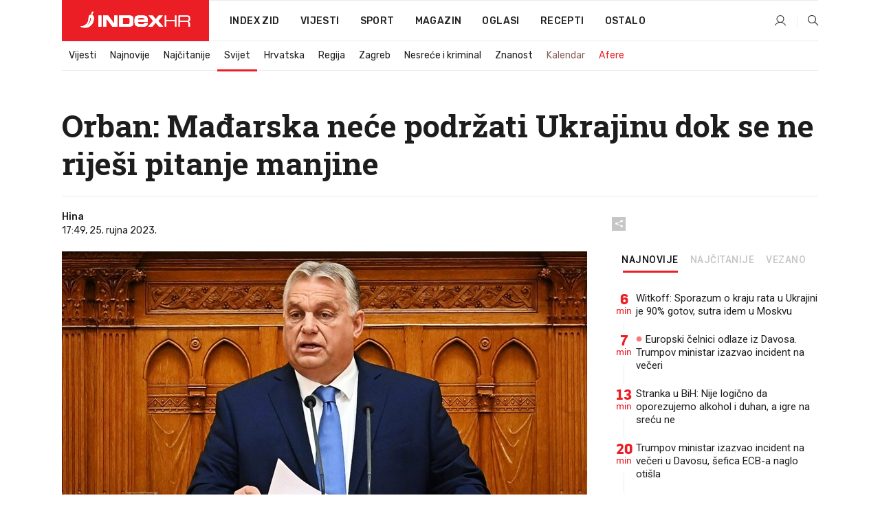

--- FILE ---
content_type: text/html; charset=utf-8
request_url: https://www.index.hr/vijesti/clanak/orban-madjarska-nece-podrzati-ukrajinu-dok-se-ne-rijesi-pitanje-manjine/2498424.aspx
body_size: 25643
content:


<!DOCTYPE html>
<html lang="hr">
<head>
    <!--detect slow internet connection-->
<script type="text/javascript">
    var IS_SLOW_INTERNET = false;
    var SLOW_INTERNET_THRESHOLD = 5000;//ms
    var slowLoadTimeout = window.setTimeout(function () {
        IS_SLOW_INTERNET = true;
    }, SLOW_INTERNET_THRESHOLD);

    window.addEventListener('load', function () {
        window.clearTimeout(slowLoadTimeout);
    }, false);
</script>

    <meta charset="utf-8" />
    <meta name="viewport" content="width=device-width,height=device-height, initial-scale=1.0">
    <title>Orban: Mađarska neće podržati Ukrajinu dok se ne riješi pitanje manjine - Index.hr</title>
    <!--todo: remove on production-->
    <meta name="description" content="MAĐARSKA neće podržati Ukrajinu ni na kojem međunarodnom polju dok se ne riješi pitanje prava etničkih Mađara u toj zemlji, rekao je danas mađarski premijer Viktor Orban obraćajući se parlamentu.">
    <meta property="fb:app_id" content="216060115209819">
    <meta name="robots" content="max-image-preview:large">
    <meta name="referrer" content="no-referrer-when-downgrade">

    <link rel="preload" href="//micro.rubiconproject.com/prebid/dynamic/26072.js" as="script" />
    <link rel="preload" href="https://pagead2.googlesyndication.com/tag/js/gpt.js" as="script" />

     <!--adblock detection-->
<script src="/Scripts/adblockDetect/ads.js"></script>
    

<script>
    window.constants = window.constants || {};
    window.constants.statsServiceHost = 'https://stats.index.hr';
    window.constants.socketsHost = 'https://sockets.index.hr';
    window.constants.chatHost = 'https://chat.index.hr';
    window.constants.interactiveHost = 'https://interactive.index.hr';
    window.constants.ssoAuthority = 'https://sso.index.hr/';
</script>

    <link rel='preconnect' href='https://fonts.googleapis.com' crossorigin>
    <link href="https://fonts.googleapis.com/css2?family=Roboto+Slab:wght@400;500;700;800&family=Roboto:wght@300;400;500;700;900&family=Rubik:wght@300;400;500;600;700&family=EB+Garamond:wght@600;700;800" rel="preload" as="style">
    <link href="https://fonts.googleapis.com/css2?family=Roboto+Slab:wght@400;500;700;800&family=Roboto:wght@300;400;500;700;900&family=Rubik:wght@300;400;500;600;700&family=EB+Garamond:wght@600;700;800" rel="stylesheet">

    

        <link href="/Content/desktop-bundle.min.css?v=e8769910-408e-4910-9fb8-b6a6fa6e3e65" rel="preload" as="style" />
        <link href="/Content/desktop-bundle.min.css?v=e8769910-408e-4910-9fb8-b6a6fa6e3e65" rel="stylesheet" />

    <link href="/Scripts/desktop-bundle.min.js?v=e8769910-408e-4910-9fb8-b6a6fa6e3e65" rel="preload" as="script" />
    <script src="/Scripts/desktop-bundle.min.js?v=e8769910-408e-4910-9fb8-b6a6fa6e3e65"></script>

        <!--recover ads, if adblock detected-->
<!--adpushup recovery-->
<script data-cfasync="false" type="text/javascript">
    if (!accountService.UserHasPremium()) {
        (function (w, d) { var s = d.createElement('script'); s.src = '//delivery.adrecover.com/41144/adRecover.js'; s.type = 'text/javascript'; s.async = true; (d.getElementsByTagName('head')[0] || d.getElementsByTagName('body')[0]).appendChild(s); })(window, document);
    }
</script>


    <script>
        if (accountService.UserHasPremium()) {
            const style = document.createElement('style');
            style.textContent = `
                .js-slot-container,
                .js-slot-loader,
                .reserve-height {
                    display: none !important;
                }
            `;
            document.head.appendChild(style);
        }
    </script>

    
<script>
    !function (e, o, n, i) { if (!e) { e = e || {}, window.permutive = e, e.q = []; var t = function () { return ([1e7] + -1e3 + -4e3 + -8e3 + -1e11).replace(/[018]/g, function (e) { return (e ^ (window.crypto || window.msCrypto).getRandomValues(new Uint8Array(1))[0] & 15 >> e / 4).toString(16) }) }; e.config = i || {}, e.config.apiKey = o, e.config.workspaceId = n, e.config.environment = e.config.environment || "production", (window.crypto || window.msCrypto) && (e.config.viewId = t()); for (var g = ["addon", "identify", "track", "trigger", "query", "segment", "segments", "ready", "on", "once", "user", "consent"], r = 0; r < g.length; r++) { var w = g[r]; e[w] = function (o) { return function () { var n = Array.prototype.slice.call(arguments, 0); e.q.push({ functionName: o, arguments: n }) } }(w) } } }(window.permutive, "cd150efe-ff8f-4596-bfca-1c8765fae796", "b4d7f9ad-9746-4daa-b552-8205ef41f49d", { "consentRequired": true });
    window.googletag = window.googletag || {}, window.googletag.cmd = window.googletag.cmd || [], window.googletag.cmd.push(function () { if (0 === window.googletag.pubads().getTargeting("permutive").length) { var e = window.localStorage.getItem("_pdfps"); window.googletag.pubads().setTargeting("permutive", e ? JSON.parse(e) : []); var o = window.localStorage.getItem("permutive-id"); o && (window.googletag.pubads().setTargeting("puid", o), window.googletag.pubads().setTargeting("ptime", Date.now().toString())), window.permutive.config.viewId && window.googletag.pubads().setTargeting("prmtvvid", window.permutive.config.viewId), window.permutive.config.workspaceId && window.googletag.pubads().setTargeting("prmtvwid", window.permutive.config.workspaceId) } });
    
</script>
<script async src="https://b4d7f9ad-9746-4daa-b552-8205ef41f49d.edge.permutive.app/b4d7f9ad-9746-4daa-b552-8205ef41f49d-web.js"></script>


    

<script type="text/javascript" src="https://interactive.index.hr/js/embed/interactive.min.js"></script>
<script>
    var $inin = $inin || {};

    $inin.config = {
        log: false,
        enabled: false
    }

    var $ininque = $ininque || [];

    var userPPID = accountService.GetUserPPID();

    if (userPPID){
        $inin.setClientUserId(userPPID);
    }

    $inin.enable();
</script>

    <!-- Global site tag (gtag.js) - Google Analytics -->
<script type="didomi/javascript" async src="https://www.googletagmanager.com/gtag/js?id=G-5ZTNWH8GVX"></script>
<script>
    window.dataLayer = window.dataLayer || [];
    function gtag() { dataLayer.push(arguments); }
    gtag('js', new Date());

    gtag('config', 'G-5ZTNWH8GVX');
</script>

        <script src="https://freshatl.azurewebsites.net/js/fresh-atl.js" async></script>

    <script>
        var googletag = googletag || {};
        googletag.cmd = googletag.cmd || [];
    </script>

    
        


<!-- Make sure this is inserted before your GPT tag -->
<script>
    var amazonAdSlots = [];

    amazonAdSlots.push({
        slotID: 'DA_L',
        slotName: '/21703950087/DA_vijesti_L',
        sizes: [[300, 250]]
    });

    amazonAdSlots.push({
        slotID: 'DA_R',
        slotName: '/21703950087/DA_vijesti_R',
        sizes: [[300, 250]]
    });

    amazonAdSlots.push({
        slotID: 'DA3',
        slotName: '/21703950087/DA3_vijesti',
        sizes: [[300, 250], [300, 600]]
    });

    amazonAdSlots.push({
        slotID: 'DA4',
        slotName: '/21703950087/DA4_vijesti',
        sizes: [[970, 90], [728, 90], [970, 250]]
    });


            amazonAdSlots.push({
                slotID: 'dfp-DIA',
                slotName: '/21703950087/DIA_vijesti',
                sizes: [[761, 152], [760, 200], [300, 250], [620, 350], [760, 150]]
            });

            amazonAdSlots.push({
                slotID: 'DA4',
                slotName: '/21703950087/DA_long',
                sizes: [[300, 250]]
            });
        </script>



    

<script type="text/javascript">
    window.gdprAppliesGlobally = true; (function () {
        function a(e) {
            if (!window.frames[e]) {
                if (document.body && document.body.firstChild) { var t = document.body; var n = document.createElement("iframe"); n.style.display = "none"; n.name = e; n.title = e; t.insertBefore(n, t.firstChild) }
                else { setTimeout(function () { a(e) }, 5) }
            }
        } function e(n, r, o, c, s) {
            function e(e, t, n, a) { if (typeof n !== "function") { return } if (!window[r]) { window[r] = [] } var i = false; if (s) { i = s(e, t, n) } if (!i) { window[r].push({ command: e, parameter: t, callback: n, version: a }) } } e.stub = true; function t(a) {
                if (!window[n] || window[n].stub !== true) { return } if (!a.data) { return }
                var i = typeof a.data === "string"; var e; try { e = i ? JSON.parse(a.data) : a.data } catch (t) { return } if (e[o]) { var r = e[o]; window[n](r.command, r.parameter, function (e, t) { var n = {}; n[c] = { returnValue: e, success: t, callId: r.callId }; a.source.postMessage(i ? JSON.stringify(n) : n, "*") }, r.version) }
            }
            if (typeof window[n] !== "function") { window[n] = e; if (window.addEventListener) { window.addEventListener("message", t, false) } else { window.attachEvent("onmessage", t) } }
        } e("__tcfapi", "__tcfapiBuffer", "__tcfapiCall", "__tcfapiReturn"); a("__tcfapiLocator"); (function (e) {
            var t = document.createElement("script"); t.id = "spcloader"; t.type = "text/javascript"; t.async = true; t.src = "https://sdk.privacy-center.org/" + e + "/loader.js?target=" + document.location.hostname; t.charset = "utf-8"; var n = document.getElementsByTagName("script")[0]; n.parentNode.insertBefore(t, n)
        })("02757520-ed8b-4c54-8bfd-4a5f5548de98")
    })();</script>


<!--didomi-->
<!--end-->


    <script>
        googletag.cmd.push(function() {
                
    googletag.pubads().setTargeting('rubrika', 'vijesti');
    googletag.pubads().setTargeting('articleId', '2498424');
    googletag.pubads().setTargeting('Rijeci_iz_naslova', ["orban","mađarska","neće","podržati","ukrajinu","riješi","pitanje","manjine"]);
    googletag.pubads().setTargeting('chat', 'no');
    googletag.pubads().setTargeting('paragrafX', '9');

    ;


            googletag.pubads().setTargeting('podrubrikaId', ["23"]);
        

            googletag.pubads().setTargeting('authorId', ["2046"]);
        

            googletag.pubads().setTargeting('tagId', ["31","642","4097","14772"]);
        ;
        });
    </script>

    
<script>
    var mainIndexDomainPath = "https://www.index.hr" + window.location.pathname;

    googletag.cmd.push(function () {
        googletag.pubads().disableInitialLoad();
        googletag.pubads().enableSingleRequest();
        googletag.pubads().collapseEmptyDivs(true);
        googletag.pubads().setTargeting('projekt', 'index');
        googletag.pubads().setTargeting('referer', '');
        googletag.pubads().setTargeting('hostname', 'www.index.hr');
        googletag.pubads().setTargeting('ar_1', 'false');
        googletag.pubads().setTargeting('ab_test', '');
        googletag.pubads().setTargeting('prebid', 'demand manager');

        if ('cookieDeprecationLabel' in navigator) {
            navigator.cookieDeprecationLabel.getValue().then((label) => {
                googletag.pubads().setTargeting('TPC', label);
            });
        }
        else {
            googletag.pubads().setTargeting('TPC', 'none');
        }

    });

    googleTagService.AddSlotRenderEndedListener();
</script>
    <script type='text/javascript' src='//static.criteo.net/js/ld/publishertag.js'></script>

    <meta property="og:title" content="Orban: Ma&#x111;arska ne&#x107;e podr&#x17E;ati Ukrajinu dok se ne rije&#x161;i pitanje manjine" />
    <meta property="og:description" content="MA&#x110;ARSKA ne&#x107;e podr&#x17E;ati Ukrajinu ni na kojem me&#x111;unarodnom polju dok se ne rije&#x161;i pitanje prava etni&#x10D;kih Ma&#x111;ara u toj zemlji, rekao je danas ma&#x111;arski premijer Viktor Orban obra&#x107;aju&#x107;i se parlamentu." />
    <meta property="og:image" content="https://ip.index.hr/remote/bucket.index.hr/b/index/d05b1074-9bc4-4cf6-b292-a12e54c5c772.jpg?fb_wtrmrk=vijesti.jpg&amp;width=1200&amp;height=630&amp;mode=crop&amp;format=png" />
    <meta property="og:image:width" content="1200" />
    <meta property="og:image:height" content="630" />

    <meta name="twitter:card" content="summary_large_image">
    <meta name="twitter:site" content="@indexhr">
    <meta name="twitter:title" content="Orban: Ma&#x111;arska ne&#x107;e podr&#x17E;ati Ukrajinu dok se ne rije&#x161;i pitanje manjine">
    <meta name="twitter:description" content="MA&#x110;ARSKA ne&#x107;e podr&#x17E;ati Ukrajinu ni na kojem me&#x111;unarodnom polju dok se ne rije&#x161;i pitanje prava etni&#x10D;kih Ma&#x111;ara u toj zemlji, rekao je danas ma&#x111;arski premijer Viktor Orban obra&#x107;aju&#x107;i se parlamentu.">
    <meta name="twitter:image" content="https://ip.index.hr/remote/bucket.index.hr/b/index/d05b1074-9bc4-4cf6-b292-a12e54c5c772.jpg?fb_wtrmrk=vijesti.jpg&amp;width=1200&amp;height=630&amp;mode=crop&amp;format=png">

    <script type="application/ld&#x2B;json">
        {"@context":"https://schema.org","@type":"WebSite","name":"Index.hr","potentialAction":{"@type":"SearchAction","target":"https://www.index.hr/trazi.aspx?upit={search_term_string}","query-input":"required name=search_term_string"},"url":"https://www.index.hr/"}
    </script>
    <script type="application/ld&#x2B;json">
        {"@context":"https://schema.org","@type":"Organization","name":"Index.hr","sameAs":["https://www.facebook.com/index.hr/","https://twitter.com/indexhr","https://www.youtube.com/channel/UCUp6H4ko32XqnV_6MOPunBA"],"url":"https://www.index.hr/","logo":{"@type":"ImageObject","url":"https://www.index.hr/Content/img/logo/index_logo_112x112.png"}}
    </script>

    <!-- Meta Pixel Code -->
<script>
    !function (f, b, e, v, n, t, s) {
        if (f.fbq) return; n = f.fbq = function () {
            n.callMethod ?
                n.callMethod.apply(n, arguments) : n.queue.push(arguments)
        };
        if (!f._fbq) f._fbq = n; n.push = n; n.loaded = !0; n.version = '2.0';
        n.queue = []; t = b.createElement(e); t.async = !0;
        t.src = v; s = b.getElementsByTagName(e)[0];
        s.parentNode.insertBefore(t, s)
    }(window, document, 'script',
        'https://connect.facebook.net/en_US/fbevents.js');
    fbq('init', '1418122964915670');
    fbq('track', 'PageView');
</script>
<noscript>
    <img height="1" width="1" style="display:none"
         src="https://www.facebook.com/tr?id=1418122964915670&ev=PageView&noscript=1" />
</noscript>
<!-- End Meta Pixel Code -->


    <script src="https://apetite.index.hr/bundles/apetite.js"></script>
    <script>
        var apetite = new AnalyticsPetite({ host: 'https://apetite.index.hr' });
        
                        apetite.setCategory('vijesti');
                        apetite.setArticleId('a-2498424');

        apetite.collect();
    </script>

    
    <link href="/Content/bootstrap-rating.css" rel="stylesheet" />
    <script async src='https://www.google.com/recaptcha/api.js'></script>

        <link rel="canonical" href="https://www.index.hr/vijesti/clanak/orban-madjarska-nece-podrzati-ukrajinu-dok-se-ne-rijesi-pitanje-manjine/2498424.aspx">
        <link rel="alternate" href="https://www.index.hr/mobile/vijesti/clanak/orban-madjarska-nece-podrzati-ukrajinu-dok-se-ne-rijesi-pitanje-manjine/2498424.aspx">

    <link rel="og:url" href="https://www.index.hr/clanak.aspx?id=2498424">


        <link rel="amphtml" href="https://www.index.hr/amp/vijesti/clanak/orban-madjarska-nece-podrzati-ukrajinu-dok-se-ne-rijesi-pitanje-manjine/2498424.aspx">

    <meta property="og:type" content="article" />
    <meta property="og:url" content="https://www.index.hr/clanak.aspx?id=2498424">

    <script type="application/ld&#x2B;json">
        {"@context":"https://schema.org","@type":"WebPage","name":"Orban: Mađarska neće podržati Ukrajinu dok se ne riješi pitanje manjine","description":"MAĐARSKA neće podržati Ukrajinu ni na kojem međunarodnom polju dok se ne riješi pitanje prava etničkih Mađara u toj zemlji, rekao je danas mađarski premijer Viktor Orban obraćajući se parlamentu.","url":"https://www.index.hr/","publisher":{"@type":"Organization","name":"Index.hr","sameAs":["https://www.facebook.com/index.hr/","https://twitter.com/indexhr","https://www.youtube.com/channel/UCUp6H4ko32XqnV_6MOPunBA"],"url":"https://www.index.hr/","logo":{"@type":"ImageObject","url":"https://www.index.hr/Content/img/logo/index_logo_112x112.png"}}}
    </script>
    <script type="application/ld&#x2B;json">
        {"@context":"https://schema.org","@type":"BreadcrumbList","itemListElement":[{"@type":"ListItem","name":"Index.hr","item":{"@type":"Thing","@id":"https://www.index.hr"},"position":1},{"@type":"ListItem","name":"Vijesti","item":{"@type":"Thing","@id":"https://www.index.hr/vijesti"},"position":2},{"@type":"ListItem","name":"Svijet","item":{"@type":"Thing","@id":"https://www.index.hr/vijesti/rubrika/svijet/23.aspx"},"position":3},{"@type":"ListItem","name":"Orban: Mađarska neće podržati Ukrajinu dok se ne riješi pitanje manjine","item":{"@type":"Thing","@id":"https://www.index.hr/vijesti/clanak/orban-madjarska-nece-podrzati-ukrajinu-dok-se-ne-rijesi-pitanje-manjine/2498424.aspx"},"position":4}]}
    </script>
    <script type="application/ld&#x2B;json">
        {"@context":"https://schema.org","@type":"NewsArticle","name":"Orban: Mađarska neće podržati Ukrajinu dok se ne riješi pitanje manjine","description":"MAĐARSKA neće podržati Ukrajinu ni na kojem međunarodnom polju dok se ne riješi pitanje prava etničkih Mađara u toj zemlji, rekao je danas mađarski premijer Viktor Orban obraćajući se parlamentu.","image":{"@type":"ImageObject","url":"https://ip.index.hr/remote/bucket.index.hr/b/index/d05b1074-9bc4-4cf6-b292-a12e54c5c772.jpg","height":675,"width":1200},"mainEntityOfPage":{"@type":"WebPage","name":"Orban: Mađarska neće podržati Ukrajinu dok se ne riješi pitanje manjine","description":"MAĐARSKA neće podržati Ukrajinu ni na kojem međunarodnom polju dok se ne riješi pitanje prava etničkih Mađara u toj zemlji, rekao je danas mađarski premijer Viktor Orban obraćajući se parlamentu.","url":"https://www.index.hr/vijesti/clanak/orban-madjarska-nece-podrzati-ukrajinu-dok-se-ne-rijesi-pitanje-manjine/2498424.aspx","publisher":{"@type":"Organization","name":"Index.hr","sameAs":["https://www.facebook.com/index.hr/","https://twitter.com/indexhr","https://www.youtube.com/channel/UCUp6H4ko32XqnV_6MOPunBA"],"url":"https://www.index.hr/","logo":{"@type":"ImageObject","url":"https://www.index.hr/Content/img/logo/index_logo_112x112.png"}}},"url":"https://www.index.hr/vijesti/clanak/orban-madjarska-nece-podrzati-ukrajinu-dok-se-ne-rijesi-pitanje-manjine/2498424.aspx","author":{"@type":"Organization","name":"Index.hr","sameAs":["https://www.facebook.com/index.hr/","https://twitter.com/indexhr","https://www.youtube.com/channel/UCUp6H4ko32XqnV_6MOPunBA"],"url":"https://www.index.hr/","logo":{"@type":"ImageObject","url":"https://www.index.hr/Content/img/logo/index_logo_112x112.png"}},"dateModified":"2023-09-25","datePublished":"2023-09-25","headline":"Orban: Mađarska neće podržati Ukrajinu dok se ne riješi pitanje manjine","isAccessibleForFree":true,"keywords":"Rusija,ukrajina,mađarska,viktor orban","publisher":{"@type":"Organization","name":"Index.hr","sameAs":["https://www.facebook.com/index.hr/","https://twitter.com/indexhr","https://www.youtube.com/channel/UCUp6H4ko32XqnV_6MOPunBA"],"url":"https://www.index.hr/","logo":{"@type":"ImageObject","url":"https://www.index.hr/Content/img/logo/index_logo_112x112.png"}},"isPartOf":{"@type":["NewsArticle"],"name":"Index.hr","productID":"CAoiEN-u-SQZulOA8lpEXJtZjRU:index_premium"}}
    </script>

    <script src="https://cdnjs.cloudflare.com/ajax/libs/fingerprintjs2/1.6.1/fingerprint2.min.js"></script>

        <link rel="preload" as="image" imagesrcset="https://ip.index.hr/remote/bucket.index.hr/b/index/d05b1074-9bc4-4cf6-b292-a12e54c5c772.jpg?width=765&amp;height=430">

        <script type="text/javascript">
            window._taboola = window._taboola || [];
            _taboola.push({ article: 'auto' });
            !function (e, f, u, i) {
                if (!document.getElementById(i)) {
                    e.async = 1;
                    e.src = u;
                    e.id = i;
                    f.parentNode.insertBefore(e, f);
                }
            }(document.createElement('script'),
                document.getElementsByTagName('script')[0],
                '//cdn.taboola.com/libtrc/indexhr-en/loader.js',
                'tb_loader_script');
            if (window.performance && typeof window.performance.mark == 'function') { window.performance.mark('tbl_ic'); }
        </script>

    <script>
        bridPlayerService.AddKeyValueIntoMacros('rubrika', 'vijesti');
        bridPlayerService.AddKeyValueIntoMacros('projekt', 'index');
    </script>

</head>
<body>
    <script>
    window.fbAsyncInit = function () {
        FB.init({
            appId: '216060115209819',
            xfbml: true,
            version: 'v19.0'
        });
    };
</script>
<script async defer crossorigin="anonymous" src="https://connect.facebook.net/hr_HR/sdk.js"></script>
    <!--OpenX-->
<iframe src="//u.openx.net/w/1.0/pd?ph=&cb=6f4bbd1c-422a-45ee-bb5f-424e094dff1c&gdpr=1&gdpr_consent=2" style="display:none;width:0;height:0;border:0; border:none;"></iframe>

        




    <div class="main-container no-padding main-content-bg">
                

<div class="google-billboard-top">
    <!-- /21703950087/DB1 -->
    <div id='DB1' class="js-slot-container" data-css-class="google-box bottom-margin-60">
        <script>
            googletag.cmd.push(function () {
                googletag.defineSlot('/21703950087/DB1', [[970, 250], [970, 500], [970, 90], [728, 90], [800, 250], [1, 1]], 'DB1').addService(googletag.pubads());

                googletag.display('DB1');
            });
        </script>
    </div>
</div>

    </div>

    


<header class="main-menu-container">
    <div class="float-menu no-height" style="" menu-fix-top>
        <div class="main-container no-height clearfix">
            <div class="main-menu no-height">
                    <h1 class="js-logo logo vijesti-gradient-bg">
                        <img class="main" src="/Content/img/logo/index_main.svg" alt="index.hr" />
                        <img class="small" src="/Content/img/logo/paprika_logo.svg" alt="index.hr" />
                        <a class="homepage-link" href="/" title="index.hr"> </a>
                    </h1>
                <nav class="menu-holder clearfix" aria-label="Glavna navigacija">
                    <ul>
                        <li>
                            <a class="main-text-hover no-drop" href="/zid"> Index Zid</a>
                        </li>

                        <li>
                            <a class="vijesti-text-hover" href="/vijesti">
                                Vijesti
                            </a>
                        </li>
                        <li>
                            <a class="sport-text-hover" href="/sport">
                                Sport
                            </a>
                        </li>
                        <li class="menu-drop">
                            <span class="expandable magazin-text-hover">Magazin</span>
                            <ul class="dropdown-content display-none">
                                <li class="magazin-bg-hover">
                                    <a href="/magazin">
                                        Magazin
                                    </a>
                                </li>
                                <li class="shopping-bg-gradient-hover">
                                    <a href="/shopping">
                                        Shopping
                                    </a>
                                </li>
                                <li class="ljubimci-bg-hover">
                                    <a href="/ljubimci">
                                        Ljubimci
                                    </a>
                                </li>
                                <li class="food-bg-hover">
                                    <a href="/food">
                                        Food
                                    </a>
                                </li>
                                <li class="mame-bg-hover">
                                    <a href="/mame">
                                        Mame
                                    </a>
                                </li>
                                <li class="auto-bg-gradient-hover">
                                    <a href="/auto">
                                        Auto
                                    </a>
                                </li>
                                <li class="fit-bg-hover">
                                    <a href="/fit">
                                        Fit
                                    </a>
                                </li>
                                <li class="chill-bg-hover">
                                    <a href="/chill">
                                        Chill
                                    </a>
                                </li>
                                <li class="horoskop-bg-hover">
                                    <a href="/horoskop">
                                        Horoskop
                                    </a>
                                </li>
                            </ul>
                        </li>
                        <li>
                            <a class="oglasi-text-hover" href="https://www.index.hr/oglasi">
                                Oglasi
                            </a>
                        </li>
                        <li>
                            <a class="recepti-text-hover" href="https://recepti.index.hr">
                                Recepti
                            </a>
                        </li>
                        <li class="menu-drop">
                            <span class="expandable">Ostalo</span>
                            <ul class="dropdown-content ostalo display-none">
                                <li class="main-bg-hover">
                                    <a href="https://jobs.index.hr/">
                                        Zaposli se na Indexu
                                    </a>
                                </li>
                                <li class="lajkhr-bg-hover">
                                    <a href="https://www.index.hr/lajk/">
                                        Lajk.hr
                                    </a>
                                </li>
                                <li class="vjezbe-bg-hover">
                                    <a href="https://vjezbe.index.hr">
                                        Vježbe
                                    </a>
                                </li>
                                <li class="main-bg-hover">
                                    <a href="/info/tecaj">
                                        Tečaj
                                    </a>
                                </li>
                                <li class="main-bg-hover">
                                    <a href="/info/tv">
                                        TV program
                                    </a>
                                </li>
                                <li class="main-bg-hover">
                                    <a href="/info/kino">
                                        Kino
                                    </a>
                                </li>
                                <li class="main-bg-hover">
                                    <a href="/info/vrijeme">
                                        Vrijeme
                                    </a>
                                </li>
                                <li class="kalendar-bg-hover">
                                    <a href="/kalendar">
                                        Kalendar
                                    </a>
                                </li>
                            </ul>
                        </li>
                    </ul>
                    <ul class="right-part">
                        <li id="login-menu" class="menu-drop">
                            


<div id="menu-login"
     v-scope
     v-cloak
     @mounted="onLoad">
    <div v-if="userInfo !== null && userInfo.IsLoggedIn === true">
        <div class="user-menu expandable no-padding">
            <div v-if="userInfo.ProfileImage === null" class="initials-holder separator center-aligner">
                <div class="initials center-aligner">
                    {{userInfo.Initials}}
                </div>
                <div class="user-firstname">
                    {{userInfo.FirstName}}
                </div>
            </div>

            <div v-if="userInfo.ProfileImage !== null" class="avatar separator center-aligner">
                <img :src="'https://ip.index.hr/remote/bucket.index.hr/b/index/' + userInfo.ProfileImage + '?width=20&height=20&mode=crop'" />
                <div class="user-firstname">
                    {{userInfo.FirstName}}
                </div>
            </div>
        </div>
        <ul class="dropdown-content display-none">
            <li class="main-bg-hover">
                <a href="/profil">Moj profil</a>
            </li>
            <li class="main-bg-hover">
                <a :href="'https://sso.index.hr/' + 'account/dashboard?redirect_hint=' + 'https%3A%2F%2Fwww.index.hr%2Fvijesti%2Fclanak%2Forban-madjarska-nece-podrzati-ukrajinu-dok-se-ne-rijesi-pitanje-manjine%2F2498424.aspx'">Upravljanje računom</a>
            </li>
            <li class="main-bg-hover">
                <a @click="logout">Odjavite se</a>
            </li>
        </ul>
    </div>

    <div v-if="userInfo === null || userInfo.IsLoggedIn === false" @click="login" class="user-menu no-padding">
        <div class="login-btn separator">
            <i class="index-user-alt"></i>
        </div>
    </div>
</div>

<script>
    PetiteVue.createApp({
        userInfo: {},
        onLoad() {
            var self = this;

            var userInfoCookie = accountService.GetUserInfo();

            var userHasPremium = accountService.UserHasPremium();
            googleEventService.CreateCustomEventGA4("user_data", "has_premium", userHasPremium);

            if (userInfoCookie != null) {
                if (userInfoCookie.HasPremium === undefined) {
                    accountService.DeleteMetaCookie();

                    accountService.CreateMetaCookie()
                    .then(function (response) {
                        self.userInfo = accountService.GetUserInfo();
                    });
                }
                else if (userInfoCookie.IsLoggedIn === true) {
                    userApiService.getPremiumStatus()
                    .then(function (response) {
                        if (response.data.HasPremium != userInfoCookie.HasPremium) {
                            accountService.DeleteMetaCookie();

                            accountService.CreateMetaCookie()
                            .then(function (response) {
                                self.userInfo = accountService.GetUserInfo();
                            });
                        }
                    });
                }
                else {
                    self.userInfo = accountService.GetUserInfo();
                }
            }
            else {
                accountService.CreateMetaCookie()
                .then(function (response) {
                    self.userInfo = accountService.GetUserInfo();
                });
            }
        },
        login() {
            globalDirectives.ShowLoginPopup()
        },
        logout() {
            accountService.Logout('/profil/odjava')
        }
    }).mount("#menu-login");
</script>

                        </li>
                        <li>
                            <a href="/trazi.aspx" class="menu-icon btn-open-search"><i class="index-magnifier"></i></a>
                        </li>
                    </ul>
                </nav>
            </div>
        </div>
    </div>

        


    <div class="sub-menu-container main-container">
        <div class="sub-menu-holder scroll-menu-arrows-holder" data-animate-width="200">
            <ul class="sub-menu scroll-menu clearfix">
                    <li class="sub-menu-item scroll-menu-item vijesti-border-bottom ">
                        <a class="" href="/vijesti">Vijesti</a>
                    </li>
                    <li class="sub-menu-item scroll-menu-item vijesti-border-bottom ">
                        <a class="" href="/najnovije?kategorija=3">Najnovije</a>
                    </li>
                    <li class="sub-menu-item scroll-menu-item vijesti-border-bottom ">
                        <a class="" href="/najcitanije?kategorija=3">Naj&#x10D;itanije</a>
                    </li>
                    <li class="sub-menu-item scroll-menu-item vijesti-border-bottom active">
                        <a class="" href="/vijesti/rubrika/svijet/23.aspx">Svijet</a>
                    </li>
                    <li class="sub-menu-item scroll-menu-item vijesti-border-bottom ">
                        <a class="" href="/vijesti/rubrika/hrvatska/22.aspx">Hrvatska</a>
                    </li>
                    <li class="sub-menu-item scroll-menu-item vijesti-border-bottom ">
                        <a class="" href="/vijesti/rubrika/regija/1540.aspx">Regija</a>
                    </li>
                    <li class="sub-menu-item scroll-menu-item vijesti-border-bottom ">
                        <a class="" href="/vijesti/rubrika/zagreb/1553.aspx">Zagreb</a>
                    </li>
                    <li class="sub-menu-item scroll-menu-item vijesti-border-bottom ">
                        <a class="" href="/vijesti/rubrika/nesrece-i-kriminal/46.aspx">Nesre&#x107;e i kriminal</a>
                    </li>
                    <li class="sub-menu-item scroll-menu-item vijesti-border-bottom ">
                        <a class="" href="/vijesti/rubrika/znanost/1722.aspx">Znanost</a>
                    </li>
                    <li class="sub-menu-item scroll-menu-item vijesti-border-bottom ">
                        <a class="kalendar-text kalendar-text-hover" href="/kalendar">Kalendar</a>
                    </li>
                    <li class="sub-menu-item scroll-menu-item vijesti-border-bottom ">
                        <a class="vijesti-text vijesti-text-hover" href="/afere">Afere</a>
                    </li>
            </ul>
            <div class="scroll-menu-arrows display-none">
                <div class="navigation-arrow left-arrow disabled vijesti-text-hover"><i class="index-arrow-left"></i></div>
                <div class="navigation-arrow right-arrow disabled vijesti-text-hover"><i class="index-arrow-right"></i></div>
            </div>
        </div>
    </div>

</header>


        <div class="dfp-left-column">
            

<!-- /21703950087/D_sky_L -->
<div id='D_sky_L' class="js-slot-container" data-css-class="google-box">
    <script>
        googletag.cmd.push(function () {
            googletag.defineSlot('/21703950087/D_sky_L', [[300, 600], [160, 600]], 'D_sky_L').addService(googletag.pubads());
            googletag.display('D_sky_L');
        });
    </script>
</div>
        </div>

    <main>
        







    


<div class="js-slot-container" data-has-close-btn="true">
    <div class="js-slot-close-btn dfp-close-btn dfp-close-btn-fixed display-none">
        <div class="close-btn-creative">
            <i class="index-close"></i>
        </div>
    </div>

    <!-- /21703950087/D_sticky -->
    <div id='D_sticky' class="js-slot-holder" data-css-class="google-box bottom-sticky">
        <script>
            googletag.cmd.push(function () {
                googletag.defineSlot('/21703950087/D_sticky_all', [[1200, 150], [728, 90], [970, 250], [970, 90], [1, 1]], 'D_sticky').addService(googletag.pubads());

                googletag.display('D_sticky');
            });
        </script>
    </div>
</div>



<style>
    .main-container {
        max-width: 1140px;
    }

    .dfp-left-column {
        margin-right: 570px;
    }

    .dfp-right-column {
        margin-left: 570px;
    }
</style>

<article class="article-container"  data-breakrows="9" data-author="[2046]">
    <div class="article-header-code">
        
    </div>

    <div class="article-holder main-container main-content-bg ">






        <header class="article-title-holder">
            


<h1 class="vijesti-text-parsed title js-main-title">
    Orban: Mađarska neće podržati Ukrajinu dok se ne riješi pitanje manjine
</h1>

<div class="article-info flex">
    <div class="author-holder flex">

        <div class="flex-1">
                <div class="author-name flex">
                    Hina

                </div>

            <div>
                17:49, 25. rujna 2023.
            </div>
        </div>
    </div>
    <div class="social-holder flex">
        <div class="other"><i class="index-share"></i></div>
        


<div class="share-buttons-holder display-none clearfix">
    <div class="facebook-bg share-button" share-button data-share-action="facebook" data-article-id="2498424" data-facebook-url="https://www.index.hr/clanak.aspx?id=2498424">
        <i class="index-facebook"></i>
    </div>

    <script type="text/javascript" async src="https://platform.twitter.com/widgets.js"></script>
    <a class="share-button x-bg" share-button data-share-action="twitter" data-article-id="2498424" href="https://twitter.com/intent/tweet?url=https://www.index.hr/clanak.aspx?id=2498424&via=indexhr&text=Orban: Ma&#x111;arska ne&#x107;e podr&#x17E;ati Ukrajinu dok se ne rije&#x161;i pitanje manjine&size=large">
        <i class="index-x"></i>
    </a>

    <script type="text/javascript" async defer src="//assets.pinterest.com/js/pinit.js"></script>

    <a class="share-button pinterest-bg pin-it-button" share-button data-share-action="pinterest" data-article-id="2498424" href="http://pinterest.com/pin/create/button/?url=https://www.index.hr/clanak.aspx?id=2498424&media=https://ip.index.hr/remote/bucket.index.hr/b/index/d05b1074-9bc4-4cf6-b292-a12e54c5c772.jpg&description=Orban: Ma&#x111;arska ne&#x107;e podr&#x17E;ati Ukrajinu dok se ne rije&#x161;i pitanje manjine" data-pin-custom="true">
        <i class="index-pinterest"></i>
    </a>

    <a class="share-button gplus-bg" share-button data-share-action="gplus" data-article-id="2498424" href="https://plus.google.com/share?url=https://www.index.hr/clanak.aspx?id=2498424" onclick="javascript:window.open(this.href,'', 'menubar=no,toolbar=no,resizable=yes,scrollbars=yes,height=600,width=400');return false;">
        <i class="index-gplus"></i>
    </a>

    <a class="share-button linkedin-bg" share-button data-share-action="linkedin" data-article-id="2498424" href="https://www.linkedin.com/shareArticle?mini=true&url=https://www.index.hr/clanak.aspx?id=2498424&title=Orban: Ma&#x111;arska ne&#x107;e podr&#x17E;ati Ukrajinu dok se ne rije&#x161;i pitanje manjine&summary=MA&#x110;ARSKA ne&#x107;e podr&#x17E;ati Ukrajinu ni na kojem me&#x111;unarodnom polju dok se ne rije&#x161;i pitanje prava etni&#x10D;kih Ma&#x111;ara u toj zemlji, rekao je danas ma&#x111;arski premijer Viktor Orban obra&#x107;aju&#x107;i se parlamentu.&source=Index.hr" onclick="javascript:window.open(this.href,'', 'menubar=no,toolbar=no,resizable=yes,scrollbars=yes,height=400,width=600');return false;">
        <i class="index-linkedIn"></i>
    </a>

    <a class="share-button mail-bg" share-button data-share-action="mail" data-article-id="2498424" href="mailto:?subject=Orban: Ma&#x111;arska ne&#x107;e podr&#x17E;ati Ukrajinu dok se ne rije&#x161;i pitanje manjine&body=https%3A%2F%2Fwww.index.hr%2Fclanak.aspx%3Fid%3D2498424" target="_blank">
        <i class="index-mail"></i>
    </a>

    <div class="share-button btn-close">
        <i class="index-close"></i>
    </div>
</div>
    </div>
</div>


        </header>

        <div class="top-part flex">
            <div class="left-part">
                        

<figure class="img-container">
        <div class="img-holder" style="padding-bottom: 56.21%;">
            <img class="img-responsive" src="https://ip.index.hr/remote/bucket.index.hr/b/index/d05b1074-9bc4-4cf6-b292-a12e54c5c772.jpg?width=765&amp;height=430" alt="Orban: Ma&#x111;arska ne&#x107;e podr&#x17E;ati Ukrajinu dok se ne rije&#x161;i pitanje manjine" />
        </div>

        <figcaption class="main-img-desc clearfix">
            <span></span>
                <span class="credits">Foto: EPA</span>
        </figcaption>
</figure>

                <div class="content-holder">
                            

<div class="js-slot-container" data-css-class="dfp-inarticle" data-disclaimer="true">
    <span class="js-slot-disclaimer ad-unit-text display-none">
        Tekst se nastavlja ispod oglasa
    </span>

    <div class="flex no-margin double">
        <!-- /21703950087/DA_top_L -->
        <div id="DA_top_L" class="no-margin">
            <script>
                googletag.cmd.push(function () {
                    googletag.defineSlot('/21703950087/DA_top_L', [[300, 250], [1, 1]], 'DA_top_L').addService(googletag.pubads());

                    googletag.display('DA_top_L');
                });
            </script>
        </div>

        <!-- /21703950087/DA_top_R -->
        <div id="DA_top_R" class="no-margin">
            <script>
                googletag.cmd.push(function () {
                    googletag.defineSlot('/21703950087/DA_top_R', [[300, 250], [1, 1]], 'DA_top_R').addService(googletag.pubads());

                    googletag.display('DA_top_R');
                });
            </script>
        </div>
    </div>
</div>


                    <div class="text-holder">
                            

<section class="text vijesti-link-underline js-smartocto" aria-label="Tekst članka">
    <p>MAĐARSKA neće podržati Ukrajinu ni na kojem međunarodnom polju dok se ne riješi pitanje prava etničkih Mađara u toj zemlji, rekao je danas mađarski premijer Viktor Orban obraćajući se parlamentu. </p>

<p>Mađarska se spori s Ukrajinom oko onoga što naziva ograničavanjem prava oko 150 tisuća etničkih Mađara da se koriste svojim jezikom, posebno u obrazovanju. Kijev je 2017. uveo zakon koji ograničava upotrebu manjinskih jezika u školama.&nbsp;</p>

<h3>"Žele transformirati mađarske škole u ukrajinske"</h3>

<p>"Žele transformirati mađarske škole u ukrajinske, a ako to ne uspije, žele ih zatvoriti", rekao je Orban u svom govoru, dodavši da će se njegova vlada boriti za prava etničkih Mađara na zapadu Ukrajine.&nbsp;</p>

<p>"Ne podržavamo Ukrajinu ni u jednom pitanju na međunarodnoj sceni dok ne vrate zakone koji garantiraju prava Mađara", dodao je.&nbsp;</p>

<p>Orbanove riječi dolaze nakon što je predsjednica Europske komisije Ursula von der Leyen ranije ovaj mjesec iznijela viziju proširene Europske unije koja će uključivati i Ukrajinu. Zemlje EU bi u prosincu trebale odlučiti hoće li dopustiti Ukrajini početak pristupnih pregovora, za što će biti potrebna jednoglasna odluka svih 27 članica.&nbsp;</p>

<div class="js-slot-container reserve-height-with-disclaimer" data-css-class="dfp-inarticle" data-disclaimer="true" data-css-remove-after-render="reserve-height-with-disclaimer">
        <div class="js-slot-loader main-loader center-aligner">
            <div class="loader-animation"><div></div><div></div><div></div><div></div></div>
        </div>

    <span class="js-slot-disclaimer ad-unit-text display-none">
        Tekst se nastavlja ispod oglasa
    </span>

    <div class="flex no-margin double">
        <!-- /21703950087/DA_L -->
        <div id="DA_L" class="no-margin">
            <script>
                googletag.cmd.push(function () {
                    var slot = googletag.defineSlot('/21703950087/DA_L', [[320, 180], [300, 170], [250, 250], [200, 200], [320, 100], [300, 250], [300, 100], [300, 50], [1, 1]], 'DA_L').addService(googletag.pubads());

                    if ('True' == 'True') {
                        slot.setCollapseEmptyDiv(true, false);
                    }

                    googletag.display('DA_L');
                });
            </script>
        </div>

        <!-- /21703950087/DA_R -->
        <div id="DA_R" class="no-margin">
            <script>
                googletag.cmd.push(function () {
                    var slot = googletag.defineSlot('/21703950087/DA_R', [[320, 180], [300, 170], [250, 250], [200, 200], [320, 100], [300, 250], [300, 100], [300, 50], [1, 1]], 'DA_R').addService(googletag.pubads());

                    if ('True' == 'True') {
                        slot.setCollapseEmptyDiv(true, false);
                    }

                    googletag.display('DA_R');
                });
            </script>
        </div>
    </div>
</div>


<p>Otvaranje pristupnih pregovora smatralo bi se pobjedom Kijeva protiv Moskve jer Ukrajina ne želi samo vojno poraziti Rusiju nego i odbaciti njezin geopolitički utjecaj te se okrenuti Zapadu, piše agencija Reuters.&nbsp;</p>

<h3>Orban blizak Rusiji</h3>

<p>Mađarska je članica NATO saveza te je kritizirala rusku invaziju Ukrajine, no Orban, na vlasti od 2010. godine, održava bliske odnose s Rusijom i nije htio izravno kritizirati njezinog predsjednika Vladimira Putina. Budimpešta je odbila slati oružje Ukrajini.&nbsp;</p>

<p>Orban je u istom obraćanju također rekao kako se Budimpešta ne žuri ratificirati švedsko članstvo u NATO savezu, sugerirajući time novu odgodu u procesu koji stoji u tom parlamentu od prošle godine.</p>

<p>Švedsko članstvo u Sjevernoatlantskom savezu još čeka odobrenje Mađarske i Turske. Budimpešta tvrdi kako ne postoji prijetnja za švedsku sigurnost, a s ratifikacijom ne žuri zbog optužbi švedskih političara na njen račun da guši demokratska prava.&nbsp;</p>

</section>


                        

<div class="article-report-container ">
    <div class="article-report-trigger" data-article-id="2498424">
        <div class="bullet-send-report-icon">
            <i class="index-send"></i>
        </div>
        Znate li nešto više o temi ili želite prijaviti grešku u tekstu? Kliknite <strong>ovdje</strong>.
        </div>
    <div class="popup-holder report-holder display-none">
        <div class="loading-container">
            <span class="img-helper"></span>
            <img src="/Content/img/loader_40px.gif" />
        </div>
    </div>
</div>

                        

<div class="article-call-to-action js-article-call-to-action">
    <div class="subtitle flex text-uppercase vijesti-text">
        <div class="flex first-part">
            <div class="subtitle__logo js-article-call-to-action-logo">Ovo je <i class="index-logo"></i>.</div>
            <div class="subtitle__nation js-article-call-to-action-nation">Homepage nacije.</div>
        </div>
        <div class="subtitle__visitors js-article-call-to-action-visitors" data-text="893.962 čitatelja danas."></div>
    </div>
    <div class="bullets">
        <div class="bullet-send-report-icon">
            <i class="index-send"></i>
        </div>
        Imate važnu priču? Javite se na <strong>desk@index.hr</strong> ili klikom <strong><a class="vijesti-text-hover" href="/posaljite-pricu?index_ref=article_vazna_prica">ovdje</a></strong>. Atraktivne fotografije i videe plaćamo.
    </div>
    <div class="bullets">
        <div class="bullet-send-report-icon">
            <i class="index-send"></i>
        </div>
        Želite raditi na Indexu? Prijavite se <strong><a class="vijesti-text-hover" href="https://jobs.index.hr?index_ref=article_index_jobs" target="_blank">ovdje</a></strong>.
    </div>
</div>

                        





                            

<!-- /21703950087/DIA -->
<div id="DIA" class="js-slot-container" data-css-class="google-box margin-top-20 top-padding border-top">
    <script>
        googletag.cmd.push(function () {
            googletag.defineSlot('/21703950087/DIA', [[300, 250], [336, 280], [620, 350], [760, 150], [760, 200], [761, 152], [1, 1], 'fluid'], 'DIA').addService(googletag.pubads());
            googletag.display('DIA');
        });
    </script>
</div>


                        


<div class="reactions-container clearfix">
    <div class="social-holder social-bottom flex">
        <div class="other"><i class="index-share"></i></div>
        


<div class="share-buttons-holder display-none clearfix">
    <div class="facebook-bg share-button" share-button data-share-action="facebook" data-article-id="2498424" data-facebook-url="https://www.index.hr/clanak.aspx?id=2498424">
        <i class="index-facebook"></i>
    </div>

    <script type="text/javascript" async src="https://platform.twitter.com/widgets.js"></script>
    <a class="share-button x-bg" share-button data-share-action="twitter" data-article-id="2498424" href="https://twitter.com/intent/tweet?url=https://www.index.hr/clanak.aspx?id=2498424&via=indexhr&text=Orban: Ma&#x111;arska ne&#x107;e podr&#x17E;ati Ukrajinu dok se ne rije&#x161;i pitanje manjine&size=large">
        <i class="index-x"></i>
    </a>

    <script type="text/javascript" async defer src="//assets.pinterest.com/js/pinit.js"></script>

    <a class="share-button pinterest-bg pin-it-button" share-button data-share-action="pinterest" data-article-id="2498424" href="http://pinterest.com/pin/create/button/?url=https://www.index.hr/clanak.aspx?id=2498424&media=https://ip.index.hr/remote/bucket.index.hr/b/index/d05b1074-9bc4-4cf6-b292-a12e54c5c772.jpg&description=Orban: Ma&#x111;arska ne&#x107;e podr&#x17E;ati Ukrajinu dok se ne rije&#x161;i pitanje manjine" data-pin-custom="true">
        <i class="index-pinterest"></i>
    </a>

    <a class="share-button gplus-bg" share-button data-share-action="gplus" data-article-id="2498424" href="https://plus.google.com/share?url=https://www.index.hr/clanak.aspx?id=2498424" onclick="javascript:window.open(this.href,'', 'menubar=no,toolbar=no,resizable=yes,scrollbars=yes,height=600,width=400');return false;">
        <i class="index-gplus"></i>
    </a>

    <a class="share-button linkedin-bg" share-button data-share-action="linkedin" data-article-id="2498424" href="https://www.linkedin.com/shareArticle?mini=true&url=https://www.index.hr/clanak.aspx?id=2498424&title=Orban: Ma&#x111;arska ne&#x107;e podr&#x17E;ati Ukrajinu dok se ne rije&#x161;i pitanje manjine&summary=MA&#x110;ARSKA ne&#x107;e podr&#x17E;ati Ukrajinu ni na kojem me&#x111;unarodnom polju dok se ne rije&#x161;i pitanje prava etni&#x10D;kih Ma&#x111;ara u toj zemlji, rekao je danas ma&#x111;arski premijer Viktor Orban obra&#x107;aju&#x107;i se parlamentu.&source=Index.hr" onclick="javascript:window.open(this.href,'', 'menubar=no,toolbar=no,resizable=yes,scrollbars=yes,height=400,width=600');return false;">
        <i class="index-linkedIn"></i>
    </a>

    <a class="share-button mail-bg" share-button data-share-action="mail" data-article-id="2498424" href="mailto:?subject=Orban: Ma&#x111;arska ne&#x107;e podr&#x17E;ati Ukrajinu dok se ne rije&#x161;i pitanje manjine&body=https%3A%2F%2Fwww.index.hr%2Fclanak.aspx%3Fid%3D2498424" target="_blank">
        <i class="index-mail"></i>
    </a>

    <div class="share-button btn-close">
        <i class="index-close"></i>
    </div>
</div>
    </div>
</div>

                            


<nav class="tags-holder" aria-label="Tagovi">
		<a href="/tag/31/rusija.aspx"
		   class="vijesti-bg-hover tag-item ">
			<span class="vijesti-text hashtag">#</span>Rusija
		</a>
		<a href="/tag/642/ukrajina.aspx"
		   class="vijesti-bg-hover tag-item ">
			<span class="vijesti-text hashtag">#</span>ukrajina
		</a>
		<a href="/tag/4097/madjarska.aspx"
		   class="vijesti-bg-hover tag-item ">
			<span class="vijesti-text hashtag">#</span>ma&#x111;arska
		</a>
		<a href="/tag/14772/viktor-orban.aspx"
		   class="vijesti-bg-hover tag-item ">
			<span class="vijesti-text hashtag">#</span>viktor orban
		</a>

</nav>
                    </div>
                </div>
            </div>
            <aside class="right-part direction-column flex" aria-label="Najnoviji članci">
                <div>
                        

<!-- /21703950087/Box1 -->
<div id='Box1' class="js-slot-container" data-css-class="google-box bottom-margin-50">
    <script>
        googletag.cmd.push(function () {
            googletag.defineSlot('/21703950087/Box1', [[300, 170], [250, 250], [200, 200], [160, 600], [300, 250], [300, 100], [300, 600], [300, 50], [1, 1], 'fluid'], 'Box1').addService(googletag.pubads());

            googletag.display('Box1');
        });
    </script>
</div>



                    

<div class="timeline-side">
    <ul class="nav timeline-tab" timeline-tab role="tablist" data-category="vijesti" data-category-id="3">
        <li role="presentation" class="active latest"><a href="#tab-content-latest" aria-controls="tab-content-latest" role="tab" data-toggle="tab"> Najnovije</a></li>
        <li role="presentation" class="most-read"><a href="#tab-content-most-read" aria-controls="tab-content-most-read" role="tab" data-toggle="tab"> Najčitanije</a></li>
        <li role="presentation" class="related"><a href="#tab-content-related" data-id="tab-content-related" aria-controls="tab-content-related" role="tab" data-toggle="tab"> Vezano</a></li>
        <hr class="vijesti-bg" />
    </ul>
    <div class="tab-content">
        <div role="tabpanel" class="tab-pane active" id="tab-content-latest">
            


    <div class="timeline-content latest">
        <ul>
                <li>
                    <article class="flex">
                            <div class="side-content text-center vijesti-text">
                                <span class="num">6</span>
                                <span class="desc">min</span>
                            </div>
                            <div class="title-box">
                                <a class="vijesti-text-hover" href="/vijesti/clanak/witkoff-mirovni-sporazum-o-ukrajini-je-90-gotov-sutra-idem-putinu/2752330.aspx?index_tid=896868&amp;index_ref=clanak_vijesti_najnovije_d">
                                    Witkoff: Sporazum o kraju rata u Ukrajini je 90% gotov, sutra idem u Moskvu
                                </a>
                            </div>
                    </article>
                </li>
                <li>
                    <article class="flex">
                            <div class="side-content text-center vijesti-text">
                                <span class="num">7</span>
                                <span class="desc">min</span>
                            </div>
                            <div class="title-box">
                                <a class="vijesti-text-hover" href="/vijesti/clanak/europski-celnici-odlaze-iz-davosa-trumpov-ministar-izazvao-incident-na-veceri/2752151.aspx?index_ref=clanak_vijesti_najnovije_d">
                                    <i class='title-parsed-text index-dot title-pulse-dot'></i> Europski čelnici odlaze iz Davosa. Trumpov ministar izazvao incident na večeri
                                </a>
                            </div>
                    </article>
                </li>
                <li>
                    <article class="flex">
                            <div class="side-content text-center vijesti-text">
                                <span class="num">13</span>
                                <span class="desc">min</span>
                            </div>
                            <div class="title-box">
                                <a class="vijesti-text-hover" href="/vijesti/clanak/stranka-u-bih-nije-logicno-da-oporezujemo-alkohol-i-duhan-a-igre-na-srecu-ne/2752323.aspx?index_tid=896860&amp;index_ref=clanak_vijesti_najnovije_d">
                                    Stranka u BiH: Nije logično da oporezujemo alkohol i duhan, a igre na sreću ne
                                </a>
                            </div>
                    </article>
                </li>
                <li>
                    <article class="flex">
                            <div class="side-content text-center vijesti-text">
                                <span class="num">20</span>
                                <span class="desc">min</span>
                            </div>
                            <div class="title-box">
                                <a class="vijesti-text-hover" href="/vijesti/clanak/trumpov-ministar-izazvao-incident-na-veceri-u-davosu-sefica-ecba-naglo-otisla/2752314.aspx?index_ref=clanak_vijesti_najnovije_d">
                                    Trumpov ministar izazvao incident na večeri u Davosu, šefica ECB-a naglo otišla
                                </a>
                            </div>
                    </article>
                </li>
                <li>
                    <article class="flex">
                            <div class="side-content text-center vijesti-text">
                                <span class="num">21</span>
                                <span class="desc">min</span>
                            </div>
                            <div class="title-box">
                                <a class="vijesti-text-hover" href="/vijesti/clanak/srbija-u-trumpovim-i-putinovim-kandzama-majmun-je-usao-u-tenk-spasavaj-se-tko-moze/2752317.aspx?index_ref=clanak_vijesti_najnovije_d">
                                    "Majmun je ušao u tenk". Svijet je u kaosu, a Srbija je na krivoj strani
                                </a>
                            </div>
                    </article>
                </li>
        </ul>
        <a class="more-news" href="/najnovije?kategorija=3">Prikaži još vijesti</a>
    </div>

        </div>
        <div role="tabpanel" class="tab-pane" id="tab-content-most-read">
            


    <div class="timeline-content most-read">
        <ul>
                <li>
                    <article class="flex">
                        <div class="side-content text-center vijesti-text">
                            <span class="num">1</span>
                        </div>
                        <div class="title-box">
                            <a class="vijesti-text-hover" href="/vijesti/clanak/europski-celnici-odlaze-iz-davosa-trumpov-ministar-izazvao-incident-na-veceri/2752151.aspx?index_ref=clanak_vijesti_najcitanije_d">
                                <i class='title-parsed-text index-dot title-pulse-dot'></i> Europski čelnici odlaze iz Davosa. Trumpov ministar izazvao incident na večeri
                            </a>
                            <div class="line" style="width: 90%;"></div>
                        </div>
                    </article>
                </li>
                <li>
                    <article class="flex">
                        <div class="side-content text-center vijesti-text">
                            <span class="num">2</span>
                        </div>
                        <div class="title-box">
                            <a class="vijesti-text-hover" href="/vijesti/clanak/nova-akcija-uhicenja-na-jugu-hrvatske-istrazuju-i-bivsu-zastupnicu-oglasio-se-eppo/2752236.aspx?index_ref=clanak_vijesti_najcitanije_d">
                                Nova akcija: Uhićenja na jugu Hrvatske, istražuju i bivšu zastupnicu. Oglasio se EPPO
                            </a>
                            <div class="line" style="width: 72%;"></div>
                        </div>
                    </article>
                </li>
                <li>
                    <article class="flex">
                        <div class="side-content text-center vijesti-text">
                            <span class="num">3</span>
                        </div>
                        <div class="title-box">
                            <a class="vijesti-text-hover" href="/vijesti/clanak/stize-intenzivna-promjena-vremena/2752183.aspx?index_ref=clanak_vijesti_najcitanije_d">
                                Stiže intenzivna promjena vremena
                            </a>
                            <div class="line" style="width: 54%;"></div>
                        </div>
                    </article>
                </li>
                <li>
                    <article class="flex">
                        <div class="side-content text-center vijesti-text">
                            <span class="num">4</span>
                        </div>
                        <div class="title-box">
                            <a class="vijesti-text-hover" href="/vijesti/clanak/video-ulica-u-zagrebu-u-prometnom-kolapsu-ljudi-ocajni-grad-nema-drugog-rjesenja/2752221.aspx?index_ref=clanak_vijesti_najcitanije_d">
                                <span class='title-parsed-text'>VIDEO</span>  Ulica u Zagrebu u prometnom kolapsu, ljudi očajni. Grad: Nema drugog rješenja
                            </a>
                            <div class="line" style="width: 36%;"></div>
                        </div>
                    </article>
                </li>
                <li>
                    <article class="flex">
                        <div class="side-content text-center vijesti-text">
                            <span class="num">5</span>
                        </div>
                        <div class="title-box">
                            <a class="vijesti-text-hover" href="/vijesti/clanak/otkriva-li-clanak-reutersa-iz-travnja-prave-razloge-zasto-trump-toliko-zeli-grenland/2752193.aspx?index_ref=clanak_vijesti_najcitanije_d">
                                Reuters prije skoro godinu dana: Ekipa iz Silicijske doline želi Grenland, imaju plan
                            </a>
                            <div class="line" style="width: 18%;"></div>
                        </div>
                    </article>
                </li>
        </ul>
        <a class="more-news" href="/najcitanije?kategorija=3&amp;timerange=today">Prikaži još vijesti</a>
    </div>

        </div>
        <div role="tabpanel" class="tab-pane" id="tab-content-related">
            <img class="loading-img" src="/Content/img/loader_40px.gif" />
        </div>
    </div>
</div>


                    <div class="separator-45"></div>
                </div>

                    <div class="bottom-part">
                        <div class="first-box">
                            <div class="sticky">
                                

<!-- /21703950087/Box2 -->
<div id='Box2' class="js-slot-container" data-css-class="google-box">
    <script>
        googletag.cmd.push(function () {
            googletag.defineSlot('/21703950087/Box2', [[300, 250], [300, 600], [160, 600], [300, 200], [1, 1]], 'Box2').addService(googletag.pubads());

            googletag.display('Box2');
        });
    </script>
</div>

                            </div>
                        </div>

                    </div>
            </aside>
        </div>
    </div>

    <section class="article-read-more-container main-content-bg main-container" aria-hidden="true">
        <div class="article-read-more-holder main-content-bg">
                

<div id="personalized-article-1" class="bottom-border" aria-hidden="true"
     v-scope
     v-cloak
     @mounted="onLoad">

    <div v-if="isContentPersonalized">
        <div v-if="!isLoaded" class="main-loader center-aligner transparent" style="min-height: 285px;">
            <div>
                <div class="loader-animation"><div></div><div></div><div></div><div></div></div>
                <div class="loading-text">
                    Tražimo sadržaj koji<br />
                    bi Vas mogao zanimati
                </div>
            </div>
        </div>
        <div v-else>
            <h2 class="main-title">Izdvojeno</h2>

            <div class="vijesti slider">
                <div class="read-more-slider swiper">
                    <div class="swiper-wrapper">
                        <article v-for="article in articles" class="swiper-slide slider-item" :data-item-id="article.id">
                            <a :class="article.rootCategorySlug + '-text-hover scale-img-hover'" :href="'/' + article.rootCategorySlug + '/clanak/' + article.slug + '/' + article.id + '.aspx?index_ref=clanak_izdvojeno_d_' + article.rootCategorySlug">
                                <div class="img-holder">
                                    <img loading="lazy" :src="'https://ip.index.hr/remote/bucket.index.hr/b/index/' + article.mainImage + '?width=270&height=185&mode=crop&anchor=topcenter&scale=both'" :alt="article.MetaTitle" />
                                    <div v-if="article.icon" class="article-icon">
                                        <i :class="'index-' + article.icon"></i>
                                        <div :class="'icon-bg ' + article.rootCategorySlug + '-bg'"></div>
                                    </div>

                                    <div v-if="article.sponsored" class="spon-text">
                                        <span v-if="article.sponsoredDescription">{{article.sponsoredDescription}}</span>
                                        <span v-else>Oglas</span>
                                    </div>
                                </div>
                                <h3 v-html="article.htmlParsedTitle" class="title"></h3>
                            </a>
                        </article>
                    </div>
                </div>

                <div class="slider-navigation vijesti-text">
                    <div class="slider-prev main-content-bg vijesti-bg-hover"><i class="index-arrow-left"></i></div>
                    <div class="slider-next main-content-bg vijesti-bg-hover"><i class="index-arrow-right"></i></div>
                </div>
            </div>
        </div>
    </div>
    <div v-else>
        

    <h2 class="main-title">Pro&#x10D;itajte jo&#x161;</h2>

<div class="vijesti slider">
    <div class="read-more-slider swiper">
        <div class="swiper-wrapper">
                <article class="swiper-slide slider-item">
                    <a class="vijesti-text-hover scale-img-hover" href="/vijesti/clanak/video-zadnji-vlak-za-fiskalizaciju-20-izbjegnite-kazne-dok-jos-mozete/2746078.aspx?index_ref=clanak_procitaj_jos_d">
                        <div class="img-holder">
                            <img loading="lazy" src="https://ip.index.hr/remote/bucket.index.hr/b/index/abcbc807-2ffe-4b94-b6e5-56eb911c12b7.jpg?width=270&height=185&mode=crop&anchor=topcenter&scale=both" alt="VIDEO: Zadnji vlak za Fiskalizaciju 2.0 - izbjegnite kazne dok jo&#x161; mo&#x17E;ete"/>

                        </div>
                        <h3 class="title"><span class='title-parsed-text'>VIDEO</span> : Zadnji vlak za Fiskalizaciju 2.0 - izbjegnite kazne dok još možete</h3>
                    </a>
                </article>
                <article class="swiper-slide slider-item">
                    <a class="magazin-text-hover scale-img-hover" href="/magazin/clanak/dvorac-zmajevi-i-djecja-avantura-sat-vremena-od-zagreba-sve-za-savrsen-vikend/2751400.aspx?index_ref=clanak_procitaj_jos_d">
                        <div class="img-holder">
                            <img loading="lazy" src="https://ip.index.hr/remote/bucket.index.hr/b/index/adad0542-b887-40f5-a4fc-ebd1a96824d1.jpg?width=270&height=185&mode=crop&anchor=topcenter&scale=both" alt="Dvorac, zmajevi i dje&#x10D;ja avantura sat vremena od Zagreba. Sve za savr&#x161;en vikend"/>

                        </div>
                        <h3 class="title">Dvorac, zmajevi i dječja avantura sat vremena od Zagreba. Sve za savršen vikend</h3>
                    </a>
                </article>

                <div class="swiper-slide slider-item">
                    <a class="vijesti-text-hover scale-img-hover" href="/vijesti/clanak/europski-celnici-odlaze-iz-davosa-trumpov-ministar-izazvao-incident-na-veceri/2752151.aspx?index_ref=clanak_procitaj_jos_d">
                        <div class="img-holder">
                            <img loading="lazy" src="https://ip.index.hr/remote/bucket.index.hr/b/index/b503a5b3-a512-4e73-8085-313c42f1ea10.png?width=270&height=185&mode=crop&anchor=topcenter&scale=both" alt="Europski &#x10D;elnici odlaze iz Davosa. Trumpov ministar izazvao incident na ve&#x10D;eri"/>

                        </div>
                        <h3 class="title"><i class='title-parsed-text index-dot title-pulse-dot'></i> Europski čelnici odlaze iz Davosa. Trumpov ministar izazvao incident na večeri</h3>
                    </a>
                </div>
                <div class="swiper-slide slider-item">
                    <a class="vijesti-text-hover scale-img-hover" href="/vijesti/clanak/trumpov-ministar-izazvao-incident-na-veceri-u-davosu-sefica-ecba-naglo-otisla/2752314.aspx?index_ref=clanak_procitaj_jos_d">
                        <div class="img-holder">
                            <img loading="lazy" src="https://ip.index.hr/remote/bucket.index.hr/b/index/8a33cdbf-de0c-402a-8d7a-5255d5b1764a.png?width=270&height=185&mode=crop&anchor=topcenter&scale=both" alt="Trumpov ministar izazvao incident na ve&#x10D;eri u Davosu, &#x161;efica ECB-a naglo oti&#x161;la"/>

                        </div>
                        <h3 class="title">Trumpov ministar izazvao incident na večeri u Davosu, šefica ECB-a naglo otišla</h3>
                    </a>
                </div>
                <div class="swiper-slide slider-item">
                    <a class="vijesti-text-hover scale-img-hover" href="/vijesti/clanak/witkoff-mirovni-sporazum-o-ukrajini-je-90-gotov-sutra-idem-putinu/2752330.aspx?index_ref=clanak_procitaj_jos_d">
                        <div class="img-holder">
                            <img loading="lazy" src="https://ip.index.hr/remote/bucket.index.hr/b/index/e1f26b0f-9f1c-4748-926a-ee233011704c.png?width=270&height=185&mode=crop&anchor=topcenter&scale=both" alt="Witkoff: Mirovni sporazum o Ukrajini je 90% gotov, sutra idem Putinu"/>

                        </div>
                        <h3 class="title">Witkoff: Mirovni sporazum o Ukrajini je 90% gotov, sutra idem Putinu</h3>
                    </a>
                </div>
                <div class="swiper-slide slider-item">
                    <a class="vijesti-text-hover scale-img-hover" href="/vijesti/clanak/srbija-u-trumpovim-i-putinovim-kandzama-majmun-je-usao-u-tenk-spasavaj-se-tko-moze/2752317.aspx?index_ref=clanak_procitaj_jos_d">
                        <div class="img-holder">
                            <img loading="lazy" src="https://ip.index.hr/remote/bucket.index.hr/b/index/72d781e2-aa97-4a9a-ab38-5b1080738bec.png?width=270&height=185&mode=crop&anchor=topcenter&scale=both" alt="Srbija u Trumpovim i Putinovim kand&#x17E;ama. Majmun je u&#x161;ao u tenk, spa&#x161;avaj se tko mo&#x17E;e"/>

                        </div>
                        <h3 class="title">Srbija u Trumpovim i Putinovim kandžama. Majmun je ušao u tenk, spašavaj se tko može</h3>
                    </a>
                </div>
                <div class="swiper-slide slider-item">
                    <a class="vijesti-text-hover scale-img-hover" href="/vijesti/clanak/pitali-smo-vladu-odlazi-li-i-plenkovic-iz-davosa/2752313.aspx?index_ref=clanak_procitaj_jos_d">
                        <div class="img-holder">
                            <img loading="lazy" src="https://ip.index.hr/remote/bucket.index.hr/b/index/7d577aa5-a919-450f-9aeb-3a2dbf124a1d.jpg?width=270&height=185&mode=crop&anchor=topcenter&scale=both" alt="Pitali smo vladu odlazi li i Plenkovi&#x107; iz Davosa"/>

                        </div>
                        <h3 class="title">Pitali smo vladu odlazi li i Plenković iz Davosa</h3>
                    </a>
                </div>
                <div class="swiper-slide slider-item">
                    <a class="vijesti-text-hover scale-img-hover" href="/vijesti/clanak/stranka-u-bih-nije-logicno-da-oporezujemo-alkohol-i-duhan-a-igre-na-srecu-ne/2752323.aspx?index_ref=clanak_procitaj_jos_d">
                        <div class="img-holder">
                            <img loading="lazy" src="https://ip.index.hr/remote/bucket.index.hr/b/index/a6da1443-2492-49f9-a44c-c9066d651f76.jpg?width=270&height=185&mode=crop&anchor=topcenter&scale=both" alt="Stranka u BiH: Nije logi&#x10D;no da oporezujemo alkohol i duhan, a igre na sre&#x107;u ne"/>

                        </div>
                        <h3 class="title">Stranka u BiH: Nije logično da oporezujemo alkohol i duhan, a igre na sreću ne</h3>
                    </a>
                </div>
                <div class="swiper-slide slider-item">
                    <a class="vijesti-text-hover scale-img-hover" href="/vijesti/clanak/nova-akcija-uhicenja-na-jugu-hrvatske-istrazuju-i-bivsu-zastupnicu-oglasio-se-eppo/2752236.aspx?index_ref=clanak_procitaj_jos_d">
                        <div class="img-holder">
                            <img loading="lazy" src="https://ip.index.hr/remote/bucket.index.hr/b/index/372c9157-2e35-4f53-a04a-7e6911e2771e.jpg?width=270&height=185&mode=crop&anchor=topcenter&scale=both" alt="Nova akcija: Uhi&#x107;enja na jugu Hrvatske, istra&#x17E;uju i biv&#x161;u zastupnicu. Oglasio se EPPO"/>

                        </div>
                        <h3 class="title">Nova akcija: Uhićenja na jugu Hrvatske, istražuju i bivšu zastupnicu. Oglasio se EPPO</h3>
                    </a>
                </div>
                <div class="swiper-slide slider-item">
                    <a class="vijesti-text-hover scale-img-hover" href="/vijesti/clanak/macron-i-von-der-leyen-otisli-iz-davosa/2752304.aspx?index_ref=clanak_procitaj_jos_d">
                        <div class="img-holder">
                            <img loading="lazy" src="https://ip.index.hr/remote/bucket.index.hr/b/index/8f8a624e-0502-45dd-b274-e4e0eff9581a.png?width=270&height=185&mode=crop&anchor=topcenter&scale=both" alt="Macron i Von der Leyen oti&#x161;li iz Davosa"/>

                        </div>
                        <h3 class="title">Macron i Von der Leyen otišli iz Davosa</h3>
                    </a>
                </div>
                <div class="swiper-slide slider-item">
                    <a class="vijesti-text-hover scale-img-hover" href="/vijesti/clanak/za-poticanje-lokalnog-sporta-i-obuku-neplivaca-47-milijuna-eura/2752321.aspx?index_ref=clanak_procitaj_jos_d">
                        <div class="img-holder">
                            <img loading="lazy" src="https://ip.index.hr/remote/bucket.index.hr/b/index/886b471a-998a-4817-81bb-e127e14c6d51.jpg?width=270&height=185&mode=crop&anchor=topcenter&scale=both" alt="Za poticanje lokalnog sporta i obuku nepliva&#x10D;a 4.7 milijuna eura"/>

                        </div>
                        <h3 class="title">Za poticanje lokalnog sporta i obuku neplivača 4.7 milijuna eura</h3>
                    </a>
                </div>
                <div class="swiper-slide slider-item">
                    <a class="vijesti-text-hover scale-img-hover" href="/vijesti/clanak/ovo-je-najplacenije-zanimanje-u-hrvatskoj-prosjecna-placa-je-3657-eura/2752264.aspx?index_ref=clanak_procitaj_jos_d">
                        <div class="img-holder">
                            <img loading="lazy" src="https://ip.index.hr/remote/bucket.index.hr/b/index/92542c5e-5b65-45e0-9d19-20c86de302a1.png?width=270&height=185&mode=crop&anchor=topcenter&scale=both" alt="Ovo je najpla&#x107;enije zanimanje u Hrvatskoj. Prosje&#x10D;na pla&#x107;a je 3657 eura"/>

                        </div>
                        <h3 class="title">Ovo je najplaćenije zanimanje u Hrvatskoj. Prosječna plaća je 3657 eura</h3>
                    </a>
                </div>
                <div class="swiper-slide slider-item">
                    <a class="vijesti-text-hover scale-img-hover" href="/vijesti/clanak/ostar-pad-proizvodnje-celika-u-njemackoj/2752319.aspx?index_ref=clanak_procitaj_jos_d">
                        <div class="img-holder">
                            <img loading="lazy" src="https://ip.index.hr/remote/bucket.index.hr/b/index/f8e89354-d4a6-4935-80fd-32ee850654fc.jpg?width=270&height=185&mode=crop&anchor=topcenter&scale=both" alt="O&#x161;tar pad proizvodnje &#x10D;elika u Njema&#x10D;koj"/>

                        </div>
                        <h3 class="title">Oštar pad proizvodnje čelika u Njemačkoj</h3>
                    </a>
                </div>
                <div class="swiper-slide slider-item">
                    <a class="vijesti-text-hover scale-img-hover" href="/vijesti/clanak/devetero-lijecnika-prijavilo-seficu-karlovacke-bolnice-zbog-zlostavljanja/2752301.aspx?index_ref=clanak_procitaj_jos_d">
                        <div class="img-holder">
                            <img loading="lazy" src="https://ip.index.hr/remote/bucket.index.hr/b/index/8405d101-0371-4cc9-aa4b-738ba345805e.png?width=270&height=185&mode=crop&anchor=topcenter&scale=both" alt="Devetero lije&#x10D;nika prijavilo &#x161;eficu karlova&#x10D;ke bolnice zbog zlostavljanja"/>

                        </div>
                        <h3 class="title">Devetero liječnika prijavilo šeficu karlovačke bolnice zbog zlostavljanja</h3>
                    </a>
                </div>
                <div class="swiper-slide slider-item">
                    <a class="vijesti-text-hover scale-img-hover" href="/vijesti/clanak/kina-branit-cemo-medjunarodni-sustav-s-unom-u-sredistu/2752308.aspx?index_ref=clanak_procitaj_jos_d">
                        <div class="img-holder">
                            <img loading="lazy" src="https://ip.index.hr/remote/bucket.index.hr/b/index/c6203edf-5a46-451b-9e76-467d9e3b17b4.png?width=270&height=185&mode=crop&anchor=topcenter&scale=both" alt="Kina: Branit &#x107;emo me&#x111;unarodni sustav s UN-om u sredi&#x161;tu"/>

                        </div>
                        <h3 class="title">Kina: Branit ćemo međunarodni sustav s UN-om u središtu</h3>
                    </a>
                </div>
                <div class="swiper-slide slider-item">
                    <a class="vijesti-text-hover scale-img-hover" href="/vijesti/clanak/video-ulica-u-zagrebu-u-prometnom-kolapsu-ljudi-ocajni-grad-nema-drugog-rjesenja/2752221.aspx?index_ref=clanak_procitaj_jos_d">
                        <div class="img-holder">
                            <img loading="lazy" src="https://ip.index.hr/remote/bucket.index.hr/b/index/efb27bb2-b224-4505-8cfb-ac510b151cd8.jpg?width=270&height=185&mode=crop&anchor=topcenter&scale=both" alt="VIDEO Ulica u Zagrebu u prometnom kolapsu, ljudi o&#x10D;ajni. Grad: Nema drugog rje&#x161;enja"/>
                                <div class="article-icon">
                                    <i class="index-video-circle"></i>
                                    <div class="icon-bg vijesti-bg"></div>
                                </div>

                        </div>
                        <h3 class="title"><span class='title-parsed-text'>VIDEO</span>  Ulica u Zagrebu u prometnom kolapsu, ljudi očajni. Grad: Nema drugog rješenja</h3>
                    </a>
                </div>
                <div class="swiper-slide slider-item">
                    <a class="vijesti-text-hover scale-img-hover" href="/vijesti/clanak/norveska-i-svedska-odbile-trumpov-odbor-za-mir-vjerojatno-ce-i-italija/2752306.aspx?index_ref=clanak_procitaj_jos_d">
                        <div class="img-holder">
                            <img loading="lazy" src="https://ip.index.hr/remote/bucket.index.hr/b/index/f5262229-0141-4a50-8d2d-aa5598b88c3f.png?width=270&height=185&mode=crop&anchor=topcenter&scale=both" alt="Norve&#x161;ka i &#x160;vedska odbile Trumpov Odbor za mir, vjerojatno &#x107;e i Italija"/>

                        </div>
                        <h3 class="title">Norveška i Švedska odbile Trumpov Odbor za mir, vjerojatno će i Italija</h3>
                    </a>
                </div>
                <div class="swiper-slide slider-item">
                    <a class="vijesti-text-hover scale-img-hover" href="/vijesti/clanak/von-der-leyen-najavila-radikalan-zaokret-europe/2752285.aspx?index_ref=clanak_procitaj_jos_d">
                        <div class="img-holder">
                            <img loading="lazy" src="https://ip.index.hr/remote/bucket.index.hr/b/index/f8c1e59a-5391-4ef8-bba6-f218696392ea.jpg?width=270&height=185&mode=crop&anchor=topcenter&scale=both" alt="Von der Leyen najavila radikalan zaokret Europe"/>

                        </div>
                        <h3 class="title">Von der Leyen najavila radikalan zaokret Europe</h3>
                    </a>
                </div>
                <div class="swiper-slide slider-item">
                    <a class="vijesti-text-hover scale-img-hover" href="/vijesti/clanak/zet-podijelio-otkaze-nakon-tucnjave-na-bozicnom-domjenku/2752268.aspx?index_ref=clanak_procitaj_jos_d">
                        <div class="img-holder">
                            <img loading="lazy" src="https://ip.index.hr/remote/bucket.index.hr/b/index/51882f19-6c43-40a8-b87f-23e10ebb9dfc.jpg?width=270&height=185&mode=crop&anchor=topcenter&scale=both" alt="ZET podijelio otkaze nakon tu&#x10D;njave na bo&#x17E;i&#x107;nom domjenku"/>
                                <div class="article-icon">
                                    <i class="index-video-circle"></i>
                                    <div class="icon-bg vijesti-bg"></div>
                                </div>

                        </div>
                        <h3 class="title">ZET podijelio otkaze nakon tučnjave na božićnom domjenku</h3>
                    </a>
                </div>
                <div class="swiper-slide slider-item">
                    <a class="vijesti-text-hover scale-img-hover" href="/vijesti/clanak/video-danski-zastupnik-postovani-predsjednice-trump-slusajte-pazljivo-odjebte/2752273.aspx?index_ref=clanak_procitaj_jos_d">
                        <div class="img-holder">
                            <img loading="lazy" src="https://ip.index.hr/remote/bucket.index.hr/b/index/7e8eefde-0889-481b-ac64-c44cf2b69f51.png?width=270&height=185&mode=crop&anchor=topcenter&scale=both" alt="VIDEO Danski zastupnik: Po&#x161;tovani predsjedni&#x10D;e Trump, slu&#x161;ajte pa&#x17E;ljivo. Odjeb*te"/>

                        </div>
                        <h3 class="title"><span class='title-parsed-text'>VIDEO</span>  Danski zastupnik: Poštovani predsjedniče Trump, slušajte pažljivo. Odjeb*te</h3>
                    </a>
                </div>
                <div class="swiper-slide slider-item">
                    <a class="vijesti-text-hover scale-img-hover" href="/vijesti/clanak/video-govor-kanadskog-premijera-u-davosu-je-viralan-zestoko-prozvao-ameriku/2752247.aspx?index_ref=clanak_procitaj_jos_d">
                        <div class="img-holder">
                            <img loading="lazy" src="https://ip.index.hr/remote/bucket.index.hr/b/index/60762f0a-7850-40c1-97d5-f66e6f62b854.png?width=270&height=185&mode=crop&anchor=topcenter&scale=both" alt="VIDEO Govor kanadskog premijera u Davosu je viralan. &#x17D;estoko prozvao Ameriku"/>

                        </div>
                        <h3 class="title"><span class='title-parsed-text'>VIDEO</span>  Govor kanadskog premijera u Davosu je viralan. Žestoko prozvao Ameriku</h3>
                    </a>
                </div>
                <div class="swiper-slide slider-item">
                    <a class="vijesti-text-hover scale-img-hover" href="/vijesti/clanak/sef-sindikata-vlada-nudi-novu-povisicu-veci-dar-za-dijete-dodatna-tri-slobodna-dana/2752288.aspx?index_ref=clanak_procitaj_jos_d">
                        <div class="img-holder">
                            <img loading="lazy" src="https://ip.index.hr/remote/bucket.index.hr/b/index/33ab22e7-7dc9-4a73-aefa-92877fa60405.jpg?width=270&height=185&mode=crop&anchor=topcenter&scale=both" alt="&#x160;ef sindikata: Vlada nudi novu povi&#x161;icu, ve&#x107;i dar za dijete, dodatna tri slobodna dana"/>

                        </div>
                        <h3 class="title">Šef sindikata: Vlada nudi novu povišicu, veći dar za dijete, dodatna tri slobodna dana</h3>
                    </a>
                </div>
                <div class="swiper-slide slider-item">
                    <a class="vijesti-text-hover scale-img-hover" href="/vijesti/clanak/ljevica-odbila-plenkovicev-model-za-vrhovni-i-ustavni-sud-evo-sto-su-dogovorili-s-hdzom/2752287.aspx?index_ref=clanak_procitaj_jos_d">
                        <div class="img-holder">
                            <img loading="lazy" src="https://ip.index.hr/remote/bucket.index.hr/b/index/a614c918-fd7f-452e-9497-9e264608b684.jpg?width=270&height=185&mode=crop&anchor=topcenter&scale=both" alt="Ljevica odbila Plenkovi&#x107;ev model za Vrhovni i Ustavni sud. Evo &#x161;to su dogovorili s HDZ-om"/>

                        </div>
                        <h3 class="title">Ljevica odbila Plenkovićev model za Vrhovni i Ustavni sud. Evo što su dogovorili s HDZ-om</h3>
                    </a>
                </div>
                <div class="swiper-slide slider-item">
                    <a class="vijesti-text-hover scale-img-hover" href="/vijesti/clanak/etiopljanin-optuzen-za-seksualni-napad-u-hotelu-za-azilante-u-britaniji/2752303.aspx?index_ref=clanak_procitaj_jos_d">
                        <div class="img-holder">
                            <img loading="lazy" src="https://ip.index.hr/remote/bucket.index.hr/b/index/b1fa7db5-0e01-4da2-bf57-94eab745000f.png?width=270&height=185&mode=crop&anchor=topcenter&scale=both" alt="Etiopljanin optu&#x17E;en za seksualni napad u hotelu za azilante u Britaniji"/>

                        </div>
                        <h3 class="title">Etiopljanin optužen za seksualni napad u hotelu za azilante u Britaniji</h3>
                    </a>
                </div>
                <div class="swiper-slide slider-item">
                    <a class="vijesti-text-hover scale-img-hover" href="/vijesti/clanak/witkoff-se-sutra-sastaje-s-putinom/2752291.aspx?index_ref=clanak_procitaj_jos_d">
                        <div class="img-holder">
                            <img loading="lazy" src="https://ip.index.hr/remote/bucket.index.hr/b/index/446221db-6a29-4451-8ca9-ff3b6f8ede38.jpg?width=270&height=185&mode=crop&anchor=topcenter&scale=both" alt="Witkoff se sutra sastaje s Putinom"/>

                        </div>
                        <h3 class="title">Witkoff se sutra sastaje s Putinom</h3>
                    </a>
                </div>
                <div class="swiper-slide slider-item">
                    <a class="vijesti-text-hover scale-img-hover" href="/vijesti/clanak/bankarice-ukrale-24-milijuna-eura-isplacivale-si-novac-klijenata/2752242.aspx?index_ref=clanak_procitaj_jos_d">
                        <div class="img-holder">
                            <img loading="lazy" src="https://ip.index.hr/remote/bucket.index.hr/b/index/d900ebd6-89cc-40b7-ae7e-eff5c7a1731d.png?width=270&height=185&mode=crop&anchor=topcenter&scale=both" alt="Bankarice ukrale 2.4 milijuna eura. Ispla&#x107;ivale si novac klijenata"/>

                        </div>
                        <h3 class="title">Bankarice ukrale 2.4 milijuna eura. Isplaćivale si novac klijenata</h3>
                    </a>
                </div>
                <div class="swiper-slide slider-item">
                    <a class="vijesti-text-hover scale-img-hover" href="/vijesti/clanak/objavljeno-koliko-hrvata-zivi-u-njemackoj/2752219.aspx?index_ref=clanak_procitaj_jos_d">
                        <div class="img-holder">
                            <img loading="lazy" src="https://ip.index.hr/remote/bucket.index.hr/b/index/d5f76fc2-62aa-4a26-bb50-f0324c4b6de1.png?width=270&height=185&mode=crop&anchor=topcenter&scale=both" alt="Objavljeno koliko Hrvata &#x17E;ivi u Njema&#x10D;koj"/>

                        </div>
                        <h3 class="title">Objavljeno koliko Hrvata živi u Njemačkoj</h3>
                    </a>
                </div>
                <div class="swiper-slide slider-item">
                    <a class="vijesti-text-hover scale-img-hover" href="/vijesti/clanak/rusi-likuju-provociraju-i-cekaju-neka-se-medjusobno-rastrgaju/2752259.aspx?index_ref=clanak_procitaj_jos_d">
                        <div class="img-holder">
                            <img loading="lazy" src="https://ip.index.hr/remote/bucket.index.hr/b/index/e90743fe-96b1-433e-8a76-498e2d005d48.png?width=270&height=185&mode=crop&anchor=topcenter&scale=both" alt="Rusi likuju, provociraju i &#x10D;ekaju: &quot;Neka se me&#x111;usobno rastrgaju&quot;"/>

                        </div>
                        <h3 class="title">Rusi likuju, provociraju i čekaju: "Neka se međusobno rastrgaju"</h3>
                    </a>
                </div>
                <div class="swiper-slide slider-item">
                    <a class="vijesti-text-hover scale-img-hover" href="/vijesti/clanak/malenica-iduci-tjedan-konkretna-imena-za-tri-suca-ustavnog-suda/2752298.aspx?index_ref=clanak_procitaj_jos_d">
                        <div class="img-holder">
                            <img loading="lazy" src="https://ip.index.hr/remote/bucket.index.hr/b/index/d42b298d-b43c-4565-b375-79e6553f9f87.jpg?width=270&height=185&mode=crop&anchor=topcenter&scale=both" alt="Malenica: Idu&#x107;i tjedan konkretna imena za tri suca Ustavnog suda"/>

                        </div>
                        <h3 class="title">Malenica: Idući tjedan konkretna imena za tri suca Ustavnog suda</h3>
                    </a>
                </div>
                <div class="swiper-slide slider-item">
                    <a class="vijesti-text-hover scale-img-hover" href="/vijesti/clanak/eppo-vjerska-skupina-prodavala-eu-hranu-namijenjenu-izbjeglicama-i-beskucnicima/2752244.aspx?index_ref=clanak_procitaj_jos_d">
                        <div class="img-holder">
                            <img loading="lazy" src="https://ip.index.hr/remote/bucket.index.hr/b/index/49b7aa88-0958-4e74-8c98-1213763a9db0.jpg?width=270&height=185&mode=crop&anchor=topcenter&scale=both" alt="EPPO: Vjerska skupina prodavala EU hranu namijenjenu izbjeglicama i besku&#x107;nicima"/>

                        </div>
                        <h3 class="title">EPPO: Vjerska skupina prodavala EU hranu namijenjenu izbjeglicama i beskućnicima</h3>
                    </a>
                </div>
                <div class="swiper-slide slider-item">
                    <a class="vijesti-text-hover scale-img-hover" href="/vijesti/clanak/kanada-se-priprema-za-rat-mudzahedini-su-pokazali-kako-treba-protiv-amerikanaca/2752213.aspx?index_ref=clanak_procitaj_jos_d">
                        <div class="img-holder">
                            <img loading="lazy" src="https://ip.index.hr/remote/bucket.index.hr/b/index/fff553db-5597-41a1-a883-044f46411c5d.png?width=270&height=185&mode=crop&anchor=topcenter&scale=both" alt="Kanada se priprema za rat. &quot;Mud&#x17E;ahedini su pokazali kako treba protiv Amerikanaca&quot;"/>

                        </div>
                        <h3 class="title">Kanada se priprema za rat. "Mudžahedini su pokazali kako treba protiv Amerikanaca"</h3>
                    </a>
                </div>
                <div class="swiper-slide slider-item">
                    <a class="vijesti-text-hover scale-img-hover" href="/vijesti/clanak/europski-celnici-imaju-tajni-chat-u-kojem-komentiraju-trumpa-u-njemu-je-i-zelenski/2752224.aspx?index_ref=clanak_procitaj_jos_d">
                        <div class="img-holder">
                            <img loading="lazy" src="https://ip.index.hr/remote/bucket.index.hr/b/index/2894c6bd-30d9-4f22-9d80-608e92a74af3.png?width=270&height=185&mode=crop&anchor=topcenter&scale=both" alt="Europski &#x10D;elnici imaju tajni chat u kojem komentiraju Trumpa. U njemu je i Zelenski"/>

                        </div>
                        <h3 class="title">Europski čelnici imaju tajni chat u kojem komentiraju Trumpa. U njemu je i Zelenski</h3>
                    </a>
                </div>
        </div>
    </div>

    <div class="slider-navigation vijesti-text">
        <div class="slider-prev main-content-bg vijesti-bg-hover"><i class="index-arrow-left"></i></div>
        <div class="slider-next main-content-bg vijesti-bg-hover"><i class="index-arrow-right"></i></div>
    </div>
</div>



    </div>
</div>

<script>
    PetiteVue.createApp({
        isLoaded: false,
        isContentPersonalized: true,
        articles: [],
        componentId: "personalized-article-1",
        componentKey: "personalized-article",
        articlesTake: 10,
        minArticles: 4,
        minCohorts: 2,
        isPermutiveReady: false,
        failSafeTimeoutMs: 5000,
        onLoad() {
            var self = this;

            var element = document.getElementById(self.componentId);

            var observerOptions = {
                root: null,
                rootMargin: '50%',
                threshold: 0
            };

            function observerCallback(entries, observer) {
                entries.forEach(function (entry) {
                    if (entry.isIntersecting) {
                        //get personalized articles when component is closer
                        self.showArticles(entry.target);

                        componentObserver.unobserve(entry.target);
                    }
                });
            }

            var componentObserver = new IntersectionObserver(observerCallback, observerOptions);
            componentObserver.observe(element);
        },
        showArticles(componentEl) {
            var self = this;

            setTimeout(function () {
                if (self.isPermutiveReady == false) {
                    self.isLoaded = true;
                    self.isContentPersonalized = false;

                    self.sendGAEvent();

                    self.initReadMoreSlider(componentEl);
                }
            }, self.failSafeTimeoutMs);

            permutive.ready(function () {
                if (!self.isLoaded) {
                    self.isPermutiveReady = true;

                    permutive.segments((segments) => {
                        //needs 2 or more cohorts
                        if (segments && segments.length >= self.minCohorts) {
                            //check indexedDb for recent opened articles
                            indexedDbService.openDatabase().then(o => {
                                var indexedDbPromises = [
                                    indexedDbService.getRecentTags(72),
                                    indexedDbService.getRecentArticles(72),
                                    indexedDbService.getRecentDisplayedArticles(72, self.componentKey, 5)
                                ];

                                Promise.all(indexedDbPromises).then((values) => {
                                    var recentTags = values[0];
                                    var recentArticles = values[1];
                                    var recentDisplayedArticles = values[2];

                                    var recentTagIds = recentTags.map(m => m.tagId);

                                    //merge recent opened articles and recent displayed articles
                                    var excludeArticles = recentArticles.concat(recentDisplayedArticles).unique();

                                    //exclude this displayed article
                                    excludeArticles.push(2498424);

                                    //get articles by cohorts
                                    userApiService.getInterestArticles(segments.toString(), recentTagIds.toString(), excludeArticles.toString(), null, self.articlesTake, self.getRootCategories())
                                        .then(function (response) {
                                            self.isLoaded = true;

                                            if (response.data.length < self.minArticles) {
                                                self.isContentPersonalized = false;
                                                self.sendGAEvent();
                                            }
                                            else {
                                                self.articles = response.data;

                                                //observe component visibility and insert articles into indexedDb when element is visible
                                                self.$nextTick(function () {
                                                    self.insertDisplayedArticles(componentEl);
                                                });

                                                self.isContentPersonalized = true;
                                                self.sendGAEvent();
                                            }

                                            self.initReadMoreSlider(componentEl);
                                        }).catch(function (error) {
                                            self.isLoaded = true;
                                            self.isContentPersonalized = false;
                                            self.sendGAEvent();

                                            self.initReadMoreSlider(componentEl);
                                        });
                                });
                            });
                        }
                        else {
                            self.isLoaded = true;
                            self.isContentPersonalized = false;
                            self.sendGAEvent();

                            self.initReadMoreSlider(componentEl);
                        }
                    });
                }
            }, "initialised");
        },
        initReadMoreSlider(componentEl) {
            var self = this;

            self.$nextTick(function () {
                articleService.InitializeReadMoreSliderByElement($(".read-more-slider", componentEl)[0]);
            });
        },
        getRootCategories() {
            var categories = 3;

            return categories.toString();
        },
        insertDisplayedArticles(componentEl) {
            var self = this;

            var elements = $(".slider-item", componentEl);

            if (elements.length) {
                //when whole element is visible
                var observerOptions = {
                    root: null,
                    threshold: 1.0
                };

                //insert articles into indexedDb when element is visible
                var impressionObserver = new IntersectionObserver((entries, observer) => {
                    entries.forEach(entry => {
                        if (entry.isIntersecting) {
                            indexedDbService.openDatabase().then(o => {
                                var articleId = entry.target.dataset.itemId;

                                if (articleId) {
                                    indexedDbService.addArticleDisplayHistory(articleId, self.componentKey);
                                }
                            });

                            observer.unobserve(entry.target);
                        }
                    })
                }, observerOptions);

                elements.each(function (i, el) {
                    impressionObserver.observe(el);
                });
            }
        },
        sendGAEvent() {
            var self = this;

            if (self.isContentPersonalized) {
                googleEventService.CreateCustomEventGA4("Article_Box", "Izdvojeno_box", 'vijesti');
            }
            else {
                googleEventService.CreateCustomEventGA4("Article_Box", "ProcitajJos_box", 'vijesti');
            }
        }
    }).mount("#personalized-article-1");
</script>


                <div class="js-taboola-widget"
     data-mode="thumbnails-a"
     data-container="taboola-article"
     data-placement="Below Article Thumbnails">
</div>
        </div>
    </section>

        


<section id="comments-container" class="comments-container main-content-bg" aria-label="Komentari">
    <div class="comments-holder main-container main-content-bg flex">
        <div class="left-part">

                <div id="comments-entry">
                    <div class="main-loader center-aligner">
                        <div>
                            <div class="loader-animation"><div></div><div></div><div></div><div></div></div>
                            <div class="loading-text">
                                Učitavanje komentara
                            </div>
                        </div>
                    </div>
                </div>
        </div>
        <div class="right-part">
                <div class="sticky">
                    

<!-- /21703950087/DA3 -->
<div id='DA3'>
    <script>
        googletag.cmd.push(function () {
            googletag.defineSlot('/21703950087/DA3', [[300, 170], [250, 250], [200, 200], [160, 600], [300, 250], [300, 100], [300, 600], [300, 50], [1, 1], 'fluid'], 'DA3').addService(googletag.pubads());
            googletag.display('DA3');
        });
    </script>
</div>

                </div>
        </div>
    </div>
</section>
        <section class="article-read-more-container main-content-bg main-container" aria-hidden="true">
            <div class="article-read-more-holder main-content-bg top-border">
                    

<div id="personalized-article-2" class="bottom-border" aria-hidden="true"
     v-scope
     v-cloak
     @mounted="onLoad">

    <div v-if="isContentPersonalized">
        <div v-if="!isLoaded" class="main-loader center-aligner transparent" style="min-height: 285px;">
            <div>
                <div class="loader-animation"><div></div><div></div><div></div><div></div></div>
                <div class="loading-text">
                    Tražimo sadržaj koji<br />
                    bi Vas mogao zanimati
                </div>
            </div>
        </div>
        <div v-else>
            <h2 class="main-title">Izdvojeno</h2>

            <div class="vijesti slider">
                <div class="read-more-slider swiper">
                    <div class="swiper-wrapper">
                        <article v-for="article in articles" class="swiper-slide slider-item" :data-item-id="article.id">
                            <a :class="article.rootCategorySlug + '-text-hover scale-img-hover'" :href="'/' + article.rootCategorySlug + '/clanak/' + article.slug + '/' + article.id + '.aspx?index_ref=clanak_izdvojeno_d_' + article.rootCategorySlug">
                                <div class="img-holder">
                                    <img loading="lazy" :src="'https://ip.index.hr/remote/bucket.index.hr/b/index/' + article.mainImage + '?width=270&height=185&mode=crop&anchor=topcenter&scale=both'" :alt="article.MetaTitle" />
                                    <div v-if="article.icon" class="article-icon">
                                        <i :class="'index-' + article.icon"></i>
                                        <div :class="'icon-bg ' + article.rootCategorySlug + '-bg'"></div>
                                    </div>

                                    <div v-if="article.sponsored" class="spon-text">
                                        <span v-if="article.sponsoredDescription">{{article.sponsoredDescription}}</span>
                                        <span v-else>Oglas</span>
                                    </div>
                                </div>
                                <h3 v-html="article.htmlParsedTitle" class="title"></h3>
                            </a>
                        </article>
                    </div>
                </div>

                <div class="slider-navigation vijesti-text">
                    <div class="slider-prev main-content-bg vijesti-bg-hover"><i class="index-arrow-left"></i></div>
                    <div class="slider-next main-content-bg vijesti-bg-hover"><i class="index-arrow-right"></i></div>
                </div>
            </div>
        </div>
    </div>
    <div v-else>
        

    <h2 class="main-title">Pro&#x10D;itajte jo&#x161;</h2>

<div class="vijesti slider">
    <div class="read-more-slider swiper">
        <div class="swiper-wrapper">
                <article class="swiper-slide slider-item">
                    <a class="vijesti-text-hover scale-img-hover" href="/vijesti/clanak/video-zadnji-vlak-za-fiskalizaciju-20-izbjegnite-kazne-dok-jos-mozete/2746078.aspx?index_ref=clanak_procitaj_jos_d">
                        <div class="img-holder">
                            <img loading="lazy" src="https://ip.index.hr/remote/bucket.index.hr/b/index/abcbc807-2ffe-4b94-b6e5-56eb911c12b7.jpg?width=270&height=185&mode=crop&anchor=topcenter&scale=both" alt="VIDEO: Zadnji vlak za Fiskalizaciju 2.0 - izbjegnite kazne dok jo&#x161; mo&#x17E;ete"/>

                        </div>
                        <h3 class="title"><span class='title-parsed-text'>VIDEO</span> : Zadnji vlak za Fiskalizaciju 2.0 - izbjegnite kazne dok još možete</h3>
                    </a>
                </article>
                <article class="swiper-slide slider-item">
                    <a class="magazin-text-hover scale-img-hover" href="/magazin/clanak/dvorac-zmajevi-i-djecja-avantura-sat-vremena-od-zagreba-sve-za-savrsen-vikend/2751400.aspx?index_ref=clanak_procitaj_jos_d">
                        <div class="img-holder">
                            <img loading="lazy" src="https://ip.index.hr/remote/bucket.index.hr/b/index/adad0542-b887-40f5-a4fc-ebd1a96824d1.jpg?width=270&height=185&mode=crop&anchor=topcenter&scale=both" alt="Dvorac, zmajevi i dje&#x10D;ja avantura sat vremena od Zagreba. Sve za savr&#x161;en vikend"/>

                        </div>
                        <h3 class="title">Dvorac, zmajevi i dječja avantura sat vremena od Zagreba. Sve za savršen vikend</h3>
                    </a>
                </article>

                <div class="swiper-slide slider-item">
                    <a class="vijesti-text-hover scale-img-hover" href="/vijesti/clanak/europski-celnici-odlaze-iz-davosa-trumpov-ministar-izazvao-incident-na-veceri/2752151.aspx?index_ref=clanak_procitaj_jos_d">
                        <div class="img-holder">
                            <img loading="lazy" src="https://ip.index.hr/remote/bucket.index.hr/b/index/b503a5b3-a512-4e73-8085-313c42f1ea10.png?width=270&height=185&mode=crop&anchor=topcenter&scale=both" alt="Europski &#x10D;elnici odlaze iz Davosa. Trumpov ministar izazvao incident na ve&#x10D;eri"/>

                        </div>
                        <h3 class="title"><i class='title-parsed-text index-dot title-pulse-dot'></i> Europski čelnici odlaze iz Davosa. Trumpov ministar izazvao incident na večeri</h3>
                    </a>
                </div>
                <div class="swiper-slide slider-item">
                    <a class="vijesti-text-hover scale-img-hover" href="/vijesti/clanak/trumpov-ministar-izazvao-incident-na-veceri-u-davosu-sefica-ecba-naglo-otisla/2752314.aspx?index_ref=clanak_procitaj_jos_d">
                        <div class="img-holder">
                            <img loading="lazy" src="https://ip.index.hr/remote/bucket.index.hr/b/index/8a33cdbf-de0c-402a-8d7a-5255d5b1764a.png?width=270&height=185&mode=crop&anchor=topcenter&scale=both" alt="Trumpov ministar izazvao incident na ve&#x10D;eri u Davosu, &#x161;efica ECB-a naglo oti&#x161;la"/>

                        </div>
                        <h3 class="title">Trumpov ministar izazvao incident na večeri u Davosu, šefica ECB-a naglo otišla</h3>
                    </a>
                </div>
                <div class="swiper-slide slider-item">
                    <a class="vijesti-text-hover scale-img-hover" href="/vijesti/clanak/witkoff-mirovni-sporazum-o-ukrajini-je-90-gotov-sutra-idem-putinu/2752330.aspx?index_ref=clanak_procitaj_jos_d">
                        <div class="img-holder">
                            <img loading="lazy" src="https://ip.index.hr/remote/bucket.index.hr/b/index/e1f26b0f-9f1c-4748-926a-ee233011704c.png?width=270&height=185&mode=crop&anchor=topcenter&scale=both" alt="Witkoff: Mirovni sporazum o Ukrajini je 90% gotov, sutra idem Putinu"/>

                        </div>
                        <h3 class="title">Witkoff: Mirovni sporazum o Ukrajini je 90% gotov, sutra idem Putinu</h3>
                    </a>
                </div>
                <div class="swiper-slide slider-item">
                    <a class="vijesti-text-hover scale-img-hover" href="/vijesti/clanak/srbija-u-trumpovim-i-putinovim-kandzama-majmun-je-usao-u-tenk-spasavaj-se-tko-moze/2752317.aspx?index_ref=clanak_procitaj_jos_d">
                        <div class="img-holder">
                            <img loading="lazy" src="https://ip.index.hr/remote/bucket.index.hr/b/index/72d781e2-aa97-4a9a-ab38-5b1080738bec.png?width=270&height=185&mode=crop&anchor=topcenter&scale=both" alt="Srbija u Trumpovim i Putinovim kand&#x17E;ama. Majmun je u&#x161;ao u tenk, spa&#x161;avaj se tko mo&#x17E;e"/>

                        </div>
                        <h3 class="title">Srbija u Trumpovim i Putinovim kandžama. Majmun je ušao u tenk, spašavaj se tko može</h3>
                    </a>
                </div>
                <div class="swiper-slide slider-item">
                    <a class="vijesti-text-hover scale-img-hover" href="/vijesti/clanak/pitali-smo-vladu-odlazi-li-i-plenkovic-iz-davosa/2752313.aspx?index_ref=clanak_procitaj_jos_d">
                        <div class="img-holder">
                            <img loading="lazy" src="https://ip.index.hr/remote/bucket.index.hr/b/index/7d577aa5-a919-450f-9aeb-3a2dbf124a1d.jpg?width=270&height=185&mode=crop&anchor=topcenter&scale=both" alt="Pitali smo vladu odlazi li i Plenkovi&#x107; iz Davosa"/>

                        </div>
                        <h3 class="title">Pitali smo vladu odlazi li i Plenković iz Davosa</h3>
                    </a>
                </div>
                <div class="swiper-slide slider-item">
                    <a class="vijesti-text-hover scale-img-hover" href="/vijesti/clanak/stranka-u-bih-nije-logicno-da-oporezujemo-alkohol-i-duhan-a-igre-na-srecu-ne/2752323.aspx?index_ref=clanak_procitaj_jos_d">
                        <div class="img-holder">
                            <img loading="lazy" src="https://ip.index.hr/remote/bucket.index.hr/b/index/a6da1443-2492-49f9-a44c-c9066d651f76.jpg?width=270&height=185&mode=crop&anchor=topcenter&scale=both" alt="Stranka u BiH: Nije logi&#x10D;no da oporezujemo alkohol i duhan, a igre na sre&#x107;u ne"/>

                        </div>
                        <h3 class="title">Stranka u BiH: Nije logično da oporezujemo alkohol i duhan, a igre na sreću ne</h3>
                    </a>
                </div>
                <div class="swiper-slide slider-item">
                    <a class="vijesti-text-hover scale-img-hover" href="/vijesti/clanak/nova-akcija-uhicenja-na-jugu-hrvatske-istrazuju-i-bivsu-zastupnicu-oglasio-se-eppo/2752236.aspx?index_ref=clanak_procitaj_jos_d">
                        <div class="img-holder">
                            <img loading="lazy" src="https://ip.index.hr/remote/bucket.index.hr/b/index/372c9157-2e35-4f53-a04a-7e6911e2771e.jpg?width=270&height=185&mode=crop&anchor=topcenter&scale=both" alt="Nova akcija: Uhi&#x107;enja na jugu Hrvatske, istra&#x17E;uju i biv&#x161;u zastupnicu. Oglasio se EPPO"/>

                        </div>
                        <h3 class="title">Nova akcija: Uhićenja na jugu Hrvatske, istražuju i bivšu zastupnicu. Oglasio se EPPO</h3>
                    </a>
                </div>
                <div class="swiper-slide slider-item">
                    <a class="vijesti-text-hover scale-img-hover" href="/vijesti/clanak/macron-i-von-der-leyen-otisli-iz-davosa/2752304.aspx?index_ref=clanak_procitaj_jos_d">
                        <div class="img-holder">
                            <img loading="lazy" src="https://ip.index.hr/remote/bucket.index.hr/b/index/8f8a624e-0502-45dd-b274-e4e0eff9581a.png?width=270&height=185&mode=crop&anchor=topcenter&scale=both" alt="Macron i Von der Leyen oti&#x161;li iz Davosa"/>

                        </div>
                        <h3 class="title">Macron i Von der Leyen otišli iz Davosa</h3>
                    </a>
                </div>
                <div class="swiper-slide slider-item">
                    <a class="vijesti-text-hover scale-img-hover" href="/vijesti/clanak/za-poticanje-lokalnog-sporta-i-obuku-neplivaca-47-milijuna-eura/2752321.aspx?index_ref=clanak_procitaj_jos_d">
                        <div class="img-holder">
                            <img loading="lazy" src="https://ip.index.hr/remote/bucket.index.hr/b/index/886b471a-998a-4817-81bb-e127e14c6d51.jpg?width=270&height=185&mode=crop&anchor=topcenter&scale=both" alt="Za poticanje lokalnog sporta i obuku nepliva&#x10D;a 4.7 milijuna eura"/>

                        </div>
                        <h3 class="title">Za poticanje lokalnog sporta i obuku neplivača 4.7 milijuna eura</h3>
                    </a>
                </div>
                <div class="swiper-slide slider-item">
                    <a class="vijesti-text-hover scale-img-hover" href="/vijesti/clanak/ovo-je-najplacenije-zanimanje-u-hrvatskoj-prosjecna-placa-je-3657-eura/2752264.aspx?index_ref=clanak_procitaj_jos_d">
                        <div class="img-holder">
                            <img loading="lazy" src="https://ip.index.hr/remote/bucket.index.hr/b/index/92542c5e-5b65-45e0-9d19-20c86de302a1.png?width=270&height=185&mode=crop&anchor=topcenter&scale=both" alt="Ovo je najpla&#x107;enije zanimanje u Hrvatskoj. Prosje&#x10D;na pla&#x107;a je 3657 eura"/>

                        </div>
                        <h3 class="title">Ovo je najplaćenije zanimanje u Hrvatskoj. Prosječna plaća je 3657 eura</h3>
                    </a>
                </div>
                <div class="swiper-slide slider-item">
                    <a class="vijesti-text-hover scale-img-hover" href="/vijesti/clanak/ostar-pad-proizvodnje-celika-u-njemackoj/2752319.aspx?index_ref=clanak_procitaj_jos_d">
                        <div class="img-holder">
                            <img loading="lazy" src="https://ip.index.hr/remote/bucket.index.hr/b/index/f8e89354-d4a6-4935-80fd-32ee850654fc.jpg?width=270&height=185&mode=crop&anchor=topcenter&scale=both" alt="O&#x161;tar pad proizvodnje &#x10D;elika u Njema&#x10D;koj"/>

                        </div>
                        <h3 class="title">Oštar pad proizvodnje čelika u Njemačkoj</h3>
                    </a>
                </div>
                <div class="swiper-slide slider-item">
                    <a class="vijesti-text-hover scale-img-hover" href="/vijesti/clanak/devetero-lijecnika-prijavilo-seficu-karlovacke-bolnice-zbog-zlostavljanja/2752301.aspx?index_ref=clanak_procitaj_jos_d">
                        <div class="img-holder">
                            <img loading="lazy" src="https://ip.index.hr/remote/bucket.index.hr/b/index/8405d101-0371-4cc9-aa4b-738ba345805e.png?width=270&height=185&mode=crop&anchor=topcenter&scale=both" alt="Devetero lije&#x10D;nika prijavilo &#x161;eficu karlova&#x10D;ke bolnice zbog zlostavljanja"/>

                        </div>
                        <h3 class="title">Devetero liječnika prijavilo šeficu karlovačke bolnice zbog zlostavljanja</h3>
                    </a>
                </div>
                <div class="swiper-slide slider-item">
                    <a class="vijesti-text-hover scale-img-hover" href="/vijesti/clanak/kina-branit-cemo-medjunarodni-sustav-s-unom-u-sredistu/2752308.aspx?index_ref=clanak_procitaj_jos_d">
                        <div class="img-holder">
                            <img loading="lazy" src="https://ip.index.hr/remote/bucket.index.hr/b/index/c6203edf-5a46-451b-9e76-467d9e3b17b4.png?width=270&height=185&mode=crop&anchor=topcenter&scale=both" alt="Kina: Branit &#x107;emo me&#x111;unarodni sustav s UN-om u sredi&#x161;tu"/>

                        </div>
                        <h3 class="title">Kina: Branit ćemo međunarodni sustav s UN-om u središtu</h3>
                    </a>
                </div>
                <div class="swiper-slide slider-item">
                    <a class="vijesti-text-hover scale-img-hover" href="/vijesti/clanak/video-ulica-u-zagrebu-u-prometnom-kolapsu-ljudi-ocajni-grad-nema-drugog-rjesenja/2752221.aspx?index_ref=clanak_procitaj_jos_d">
                        <div class="img-holder">
                            <img loading="lazy" src="https://ip.index.hr/remote/bucket.index.hr/b/index/efb27bb2-b224-4505-8cfb-ac510b151cd8.jpg?width=270&height=185&mode=crop&anchor=topcenter&scale=both" alt="VIDEO Ulica u Zagrebu u prometnom kolapsu, ljudi o&#x10D;ajni. Grad: Nema drugog rje&#x161;enja"/>
                                <div class="article-icon">
                                    <i class="index-video-circle"></i>
                                    <div class="icon-bg vijesti-bg"></div>
                                </div>

                        </div>
                        <h3 class="title"><span class='title-parsed-text'>VIDEO</span>  Ulica u Zagrebu u prometnom kolapsu, ljudi očajni. Grad: Nema drugog rješenja</h3>
                    </a>
                </div>
                <div class="swiper-slide slider-item">
                    <a class="vijesti-text-hover scale-img-hover" href="/vijesti/clanak/norveska-i-svedska-odbile-trumpov-odbor-za-mir-vjerojatno-ce-i-italija/2752306.aspx?index_ref=clanak_procitaj_jos_d">
                        <div class="img-holder">
                            <img loading="lazy" src="https://ip.index.hr/remote/bucket.index.hr/b/index/f5262229-0141-4a50-8d2d-aa5598b88c3f.png?width=270&height=185&mode=crop&anchor=topcenter&scale=both" alt="Norve&#x161;ka i &#x160;vedska odbile Trumpov Odbor za mir, vjerojatno &#x107;e i Italija"/>

                        </div>
                        <h3 class="title">Norveška i Švedska odbile Trumpov Odbor za mir, vjerojatno će i Italija</h3>
                    </a>
                </div>
                <div class="swiper-slide slider-item">
                    <a class="vijesti-text-hover scale-img-hover" href="/vijesti/clanak/von-der-leyen-najavila-radikalan-zaokret-europe/2752285.aspx?index_ref=clanak_procitaj_jos_d">
                        <div class="img-holder">
                            <img loading="lazy" src="https://ip.index.hr/remote/bucket.index.hr/b/index/f8c1e59a-5391-4ef8-bba6-f218696392ea.jpg?width=270&height=185&mode=crop&anchor=topcenter&scale=both" alt="Von der Leyen najavila radikalan zaokret Europe"/>

                        </div>
                        <h3 class="title">Von der Leyen najavila radikalan zaokret Europe</h3>
                    </a>
                </div>
                <div class="swiper-slide slider-item">
                    <a class="vijesti-text-hover scale-img-hover" href="/vijesti/clanak/zet-podijelio-otkaze-nakon-tucnjave-na-bozicnom-domjenku/2752268.aspx?index_ref=clanak_procitaj_jos_d">
                        <div class="img-holder">
                            <img loading="lazy" src="https://ip.index.hr/remote/bucket.index.hr/b/index/51882f19-6c43-40a8-b87f-23e10ebb9dfc.jpg?width=270&height=185&mode=crop&anchor=topcenter&scale=both" alt="ZET podijelio otkaze nakon tu&#x10D;njave na bo&#x17E;i&#x107;nom domjenku"/>
                                <div class="article-icon">
                                    <i class="index-video-circle"></i>
                                    <div class="icon-bg vijesti-bg"></div>
                                </div>

                        </div>
                        <h3 class="title">ZET podijelio otkaze nakon tučnjave na božićnom domjenku</h3>
                    </a>
                </div>
                <div class="swiper-slide slider-item">
                    <a class="vijesti-text-hover scale-img-hover" href="/vijesti/clanak/video-danski-zastupnik-postovani-predsjednice-trump-slusajte-pazljivo-odjebte/2752273.aspx?index_ref=clanak_procitaj_jos_d">
                        <div class="img-holder">
                            <img loading="lazy" src="https://ip.index.hr/remote/bucket.index.hr/b/index/7e8eefde-0889-481b-ac64-c44cf2b69f51.png?width=270&height=185&mode=crop&anchor=topcenter&scale=both" alt="VIDEO Danski zastupnik: Po&#x161;tovani predsjedni&#x10D;e Trump, slu&#x161;ajte pa&#x17E;ljivo. Odjeb*te"/>

                        </div>
                        <h3 class="title"><span class='title-parsed-text'>VIDEO</span>  Danski zastupnik: Poštovani predsjedniče Trump, slušajte pažljivo. Odjeb*te</h3>
                    </a>
                </div>
                <div class="swiper-slide slider-item">
                    <a class="vijesti-text-hover scale-img-hover" href="/vijesti/clanak/video-govor-kanadskog-premijera-u-davosu-je-viralan-zestoko-prozvao-ameriku/2752247.aspx?index_ref=clanak_procitaj_jos_d">
                        <div class="img-holder">
                            <img loading="lazy" src="https://ip.index.hr/remote/bucket.index.hr/b/index/60762f0a-7850-40c1-97d5-f66e6f62b854.png?width=270&height=185&mode=crop&anchor=topcenter&scale=both" alt="VIDEO Govor kanadskog premijera u Davosu je viralan. &#x17D;estoko prozvao Ameriku"/>

                        </div>
                        <h3 class="title"><span class='title-parsed-text'>VIDEO</span>  Govor kanadskog premijera u Davosu je viralan. Žestoko prozvao Ameriku</h3>
                    </a>
                </div>
                <div class="swiper-slide slider-item">
                    <a class="vijesti-text-hover scale-img-hover" href="/vijesti/clanak/sef-sindikata-vlada-nudi-novu-povisicu-veci-dar-za-dijete-dodatna-tri-slobodna-dana/2752288.aspx?index_ref=clanak_procitaj_jos_d">
                        <div class="img-holder">
                            <img loading="lazy" src="https://ip.index.hr/remote/bucket.index.hr/b/index/33ab22e7-7dc9-4a73-aefa-92877fa60405.jpg?width=270&height=185&mode=crop&anchor=topcenter&scale=both" alt="&#x160;ef sindikata: Vlada nudi novu povi&#x161;icu, ve&#x107;i dar za dijete, dodatna tri slobodna dana"/>

                        </div>
                        <h3 class="title">Šef sindikata: Vlada nudi novu povišicu, veći dar za dijete, dodatna tri slobodna dana</h3>
                    </a>
                </div>
                <div class="swiper-slide slider-item">
                    <a class="vijesti-text-hover scale-img-hover" href="/vijesti/clanak/ljevica-odbila-plenkovicev-model-za-vrhovni-i-ustavni-sud-evo-sto-su-dogovorili-s-hdzom/2752287.aspx?index_ref=clanak_procitaj_jos_d">
                        <div class="img-holder">
                            <img loading="lazy" src="https://ip.index.hr/remote/bucket.index.hr/b/index/a614c918-fd7f-452e-9497-9e264608b684.jpg?width=270&height=185&mode=crop&anchor=topcenter&scale=both" alt="Ljevica odbila Plenkovi&#x107;ev model za Vrhovni i Ustavni sud. Evo &#x161;to su dogovorili s HDZ-om"/>

                        </div>
                        <h3 class="title">Ljevica odbila Plenkovićev model za Vrhovni i Ustavni sud. Evo što su dogovorili s HDZ-om</h3>
                    </a>
                </div>
                <div class="swiper-slide slider-item">
                    <a class="vijesti-text-hover scale-img-hover" href="/vijesti/clanak/etiopljanin-optuzen-za-seksualni-napad-u-hotelu-za-azilante-u-britaniji/2752303.aspx?index_ref=clanak_procitaj_jos_d">
                        <div class="img-holder">
                            <img loading="lazy" src="https://ip.index.hr/remote/bucket.index.hr/b/index/b1fa7db5-0e01-4da2-bf57-94eab745000f.png?width=270&height=185&mode=crop&anchor=topcenter&scale=both" alt="Etiopljanin optu&#x17E;en za seksualni napad u hotelu za azilante u Britaniji"/>

                        </div>
                        <h3 class="title">Etiopljanin optužen za seksualni napad u hotelu za azilante u Britaniji</h3>
                    </a>
                </div>
                <div class="swiper-slide slider-item">
                    <a class="vijesti-text-hover scale-img-hover" href="/vijesti/clanak/witkoff-se-sutra-sastaje-s-putinom/2752291.aspx?index_ref=clanak_procitaj_jos_d">
                        <div class="img-holder">
                            <img loading="lazy" src="https://ip.index.hr/remote/bucket.index.hr/b/index/446221db-6a29-4451-8ca9-ff3b6f8ede38.jpg?width=270&height=185&mode=crop&anchor=topcenter&scale=both" alt="Witkoff se sutra sastaje s Putinom"/>

                        </div>
                        <h3 class="title">Witkoff se sutra sastaje s Putinom</h3>
                    </a>
                </div>
                <div class="swiper-slide slider-item">
                    <a class="vijesti-text-hover scale-img-hover" href="/vijesti/clanak/bankarice-ukrale-24-milijuna-eura-isplacivale-si-novac-klijenata/2752242.aspx?index_ref=clanak_procitaj_jos_d">
                        <div class="img-holder">
                            <img loading="lazy" src="https://ip.index.hr/remote/bucket.index.hr/b/index/d900ebd6-89cc-40b7-ae7e-eff5c7a1731d.png?width=270&height=185&mode=crop&anchor=topcenter&scale=both" alt="Bankarice ukrale 2.4 milijuna eura. Ispla&#x107;ivale si novac klijenata"/>

                        </div>
                        <h3 class="title">Bankarice ukrale 2.4 milijuna eura. Isplaćivale si novac klijenata</h3>
                    </a>
                </div>
                <div class="swiper-slide slider-item">
                    <a class="vijesti-text-hover scale-img-hover" href="/vijesti/clanak/objavljeno-koliko-hrvata-zivi-u-njemackoj/2752219.aspx?index_ref=clanak_procitaj_jos_d">
                        <div class="img-holder">
                            <img loading="lazy" src="https://ip.index.hr/remote/bucket.index.hr/b/index/d5f76fc2-62aa-4a26-bb50-f0324c4b6de1.png?width=270&height=185&mode=crop&anchor=topcenter&scale=both" alt="Objavljeno koliko Hrvata &#x17E;ivi u Njema&#x10D;koj"/>

                        </div>
                        <h3 class="title">Objavljeno koliko Hrvata živi u Njemačkoj</h3>
                    </a>
                </div>
                <div class="swiper-slide slider-item">
                    <a class="vijesti-text-hover scale-img-hover" href="/vijesti/clanak/rusi-likuju-provociraju-i-cekaju-neka-se-medjusobno-rastrgaju/2752259.aspx?index_ref=clanak_procitaj_jos_d">
                        <div class="img-holder">
                            <img loading="lazy" src="https://ip.index.hr/remote/bucket.index.hr/b/index/e90743fe-96b1-433e-8a76-498e2d005d48.png?width=270&height=185&mode=crop&anchor=topcenter&scale=both" alt="Rusi likuju, provociraju i &#x10D;ekaju: &quot;Neka se me&#x111;usobno rastrgaju&quot;"/>

                        </div>
                        <h3 class="title">Rusi likuju, provociraju i čekaju: "Neka se međusobno rastrgaju"</h3>
                    </a>
                </div>
                <div class="swiper-slide slider-item">
                    <a class="vijesti-text-hover scale-img-hover" href="/vijesti/clanak/malenica-iduci-tjedan-konkretna-imena-za-tri-suca-ustavnog-suda/2752298.aspx?index_ref=clanak_procitaj_jos_d">
                        <div class="img-holder">
                            <img loading="lazy" src="https://ip.index.hr/remote/bucket.index.hr/b/index/d42b298d-b43c-4565-b375-79e6553f9f87.jpg?width=270&height=185&mode=crop&anchor=topcenter&scale=both" alt="Malenica: Idu&#x107;i tjedan konkretna imena za tri suca Ustavnog suda"/>

                        </div>
                        <h3 class="title">Malenica: Idući tjedan konkretna imena za tri suca Ustavnog suda</h3>
                    </a>
                </div>
                <div class="swiper-slide slider-item">
                    <a class="vijesti-text-hover scale-img-hover" href="/vijesti/clanak/eppo-vjerska-skupina-prodavala-eu-hranu-namijenjenu-izbjeglicama-i-beskucnicima/2752244.aspx?index_ref=clanak_procitaj_jos_d">
                        <div class="img-holder">
                            <img loading="lazy" src="https://ip.index.hr/remote/bucket.index.hr/b/index/49b7aa88-0958-4e74-8c98-1213763a9db0.jpg?width=270&height=185&mode=crop&anchor=topcenter&scale=both" alt="EPPO: Vjerska skupina prodavala EU hranu namijenjenu izbjeglicama i besku&#x107;nicima"/>

                        </div>
                        <h3 class="title">EPPO: Vjerska skupina prodavala EU hranu namijenjenu izbjeglicama i beskućnicima</h3>
                    </a>
                </div>
                <div class="swiper-slide slider-item">
                    <a class="vijesti-text-hover scale-img-hover" href="/vijesti/clanak/kanada-se-priprema-za-rat-mudzahedini-su-pokazali-kako-treba-protiv-amerikanaca/2752213.aspx?index_ref=clanak_procitaj_jos_d">
                        <div class="img-holder">
                            <img loading="lazy" src="https://ip.index.hr/remote/bucket.index.hr/b/index/fff553db-5597-41a1-a883-044f46411c5d.png?width=270&height=185&mode=crop&anchor=topcenter&scale=both" alt="Kanada se priprema za rat. &quot;Mud&#x17E;ahedini su pokazali kako treba protiv Amerikanaca&quot;"/>

                        </div>
                        <h3 class="title">Kanada se priprema za rat. "Mudžahedini su pokazali kako treba protiv Amerikanaca"</h3>
                    </a>
                </div>
                <div class="swiper-slide slider-item">
                    <a class="vijesti-text-hover scale-img-hover" href="/vijesti/clanak/europski-celnici-imaju-tajni-chat-u-kojem-komentiraju-trumpa-u-njemu-je-i-zelenski/2752224.aspx?index_ref=clanak_procitaj_jos_d">
                        <div class="img-holder">
                            <img loading="lazy" src="https://ip.index.hr/remote/bucket.index.hr/b/index/2894c6bd-30d9-4f22-9d80-608e92a74af3.png?width=270&height=185&mode=crop&anchor=topcenter&scale=both" alt="Europski &#x10D;elnici imaju tajni chat u kojem komentiraju Trumpa. U njemu je i Zelenski"/>

                        </div>
                        <h3 class="title">Europski čelnici imaju tajni chat u kojem komentiraju Trumpa. U njemu je i Zelenski</h3>
                    </a>
                </div>
        </div>
    </div>

    <div class="slider-navigation vijesti-text">
        <div class="slider-prev main-content-bg vijesti-bg-hover"><i class="index-arrow-left"></i></div>
        <div class="slider-next main-content-bg vijesti-bg-hover"><i class="index-arrow-right"></i></div>
    </div>
</div>



    </div>
</div>

<script>
    PetiteVue.createApp({
        isLoaded: false,
        isContentPersonalized: true,
        articles: [],
        componentId: "personalized-article-2",
        componentKey: "personalized-article",
        articlesTake: 10,
        minArticles: 4,
        minCohorts: 2,
        isPermutiveReady: false,
        failSafeTimeoutMs: 5000,
        onLoad() {
            var self = this;

            var element = document.getElementById(self.componentId);

            var observerOptions = {
                root: null,
                rootMargin: '50%',
                threshold: 0
            };

            function observerCallback(entries, observer) {
                entries.forEach(function (entry) {
                    if (entry.isIntersecting) {
                        //get personalized articles when component is closer
                        self.showArticles(entry.target);

                        componentObserver.unobserve(entry.target);
                    }
                });
            }

            var componentObserver = new IntersectionObserver(observerCallback, observerOptions);
            componentObserver.observe(element);
        },
        showArticles(componentEl) {
            var self = this;

            setTimeout(function () {
                if (self.isPermutiveReady == false) {
                    self.isLoaded = true;
                    self.isContentPersonalized = false;

                    self.sendGAEvent();

                    self.initReadMoreSlider(componentEl);
                }
            }, self.failSafeTimeoutMs);

            permutive.ready(function () {
                if (!self.isLoaded) {
                    self.isPermutiveReady = true;

                    permutive.segments((segments) => {
                        //needs 2 or more cohorts
                        if (segments && segments.length >= self.minCohorts) {
                            //check indexedDb for recent opened articles
                            indexedDbService.openDatabase().then(o => {
                                var indexedDbPromises = [
                                    indexedDbService.getRecentTags(72),
                                    indexedDbService.getRecentArticles(72),
                                    indexedDbService.getRecentDisplayedArticles(72, self.componentKey, 5)
                                ];

                                Promise.all(indexedDbPromises).then((values) => {
                                    var recentTags = values[0];
                                    var recentArticles = values[1];
                                    var recentDisplayedArticles = values[2];

                                    var recentTagIds = recentTags.map(m => m.tagId);

                                    //merge recent opened articles and recent displayed articles
                                    var excludeArticles = recentArticles.concat(recentDisplayedArticles).unique();

                                    //exclude this displayed article
                                    excludeArticles.push(2498424);

                                    //get articles by cohorts
                                    userApiService.getInterestArticles(segments.toString(), recentTagIds.toString(), excludeArticles.toString(), null, self.articlesTake, self.getRootCategories())
                                        .then(function (response) {
                                            self.isLoaded = true;

                                            if (response.data.length < self.minArticles) {
                                                self.isContentPersonalized = false;
                                                self.sendGAEvent();
                                            }
                                            else {
                                                self.articles = response.data;

                                                //observe component visibility and insert articles into indexedDb when element is visible
                                                self.$nextTick(function () {
                                                    self.insertDisplayedArticles(componentEl);
                                                });

                                                self.isContentPersonalized = true;
                                                self.sendGAEvent();
                                            }

                                            self.initReadMoreSlider(componentEl);
                                        }).catch(function (error) {
                                            self.isLoaded = true;
                                            self.isContentPersonalized = false;
                                            self.sendGAEvent();

                                            self.initReadMoreSlider(componentEl);
                                        });
                                });
                            });
                        }
                        else {
                            self.isLoaded = true;
                            self.isContentPersonalized = false;
                            self.sendGAEvent();

                            self.initReadMoreSlider(componentEl);
                        }
                    });
                }
            }, "initialised");
        },
        initReadMoreSlider(componentEl) {
            var self = this;

            self.$nextTick(function () {
                articleService.InitializeReadMoreSliderByElement($(".read-more-slider", componentEl)[0]);
            });
        },
        getRootCategories() {
            var categories = 3;

            return categories.toString();
        },
        insertDisplayedArticles(componentEl) {
            var self = this;

            var elements = $(".slider-item", componentEl);

            if (elements.length) {
                //when whole element is visible
                var observerOptions = {
                    root: null,
                    threshold: 1.0
                };

                //insert articles into indexedDb when element is visible
                var impressionObserver = new IntersectionObserver((entries, observer) => {
                    entries.forEach(entry => {
                        if (entry.isIntersecting) {
                            indexedDbService.openDatabase().then(o => {
                                var articleId = entry.target.dataset.itemId;

                                if (articleId) {
                                    indexedDbService.addArticleDisplayHistory(articleId, self.componentKey);
                                }
                            });

                            observer.unobserve(entry.target);
                        }
                    })
                }, observerOptions);

                elements.each(function (i, el) {
                    impressionObserver.observe(el);
                });
            }
        },
        sendGAEvent() {
            var self = this;

            if (self.isContentPersonalized) {
                googleEventService.CreateCustomEventGA4("Article_Box", "Izdvojeno_box", 'vijesti');
            }
            else {
                googleEventService.CreateCustomEventGA4("Article_Box", "ProcitajJos_box", 'vijesti');
            }
        }
    }).mount("#personalized-article-2");
</script>

            </div>
        </section>
            


<!-- /21703950087/DA4 -->
<div id='DA4' style="background:white" class="js-slot-container" data-css-class="main-container google-box margin-bottom-50">
    <script>
        googletag.cmd.push(function () {
            var slot = googletag.defineSlot('/21703950087/DA4', [[970, 90], [728, 90], [970, 250], [970, 500], [1, 1]], 'DA4').addService(googletag.pubads());


            googletag.display('DA4');
        });
    </script>
</div>


    <div class="article-footer-code">
        
    </div>
</article>


    </main>

        <div class="dfp-right-column">
            

<!-- /21703950087/D_sky_R -->
<div id='D_sky_R' class="js-slot-container" data-css-class="google-box">
    <script>
        googletag.cmd.push(function () {
            googletag.defineSlot('/21703950087/D_sky_R', [[300, 600], [160, 600]], 'D_sky_R').addService(googletag.pubads());
            googletag.display('D_sky_R');
        });
    </script>
</div>
        </div>

    


<div class="popup-overlay-container js-login-popup display-none">
    <div class="popup-holder login-popup-holder">
        <div class="btn-close-popup" close-popup>
            <i class="index-close"></i>
        </div>

        <div class="main-title">
            Prijavite se
        </div>

        <div class="login-section">
            <div class="section-label">
                Brza prijava
            </div>
            <div class="section-desc">
                (traje par sekundi)
            </div>
            <div class="login-social-holder flex">
                <a class="social-btn fb flex" onclick="accountService.Login('/profil/prijava?auth_action=login-facebook&amp;redirectUrl=https%3A%2F%2Fwww.index.hr%2Fvijesti%2Fclanak%2Forban-madjarska-nece-podrzati-ukrajinu-dok-se-ne-rijesi-pitanje-manjine%2F2498424.aspx')">
                    <img src="/Content/img/login/fb.svg" /> Facebook
                </a>
                <a class="social-btn google flex" onclick="accountService.Login('/profil/prijava?auth_action=login-google&amp;redirectUrl=https%3A%2F%2Fwww.index.hr%2Fvijesti%2Fclanak%2Forban-madjarska-nece-podrzati-ukrajinu-dok-se-ne-rijesi-pitanje-manjine%2F2498424.aspx')">
                    <img src="/Content/img/login/google.svg" /> Google
                </a>
            </div>
        </div>

        <div class="login-section">
            <div class="section-label">Prijava emailom</div>
            <form class="login-form" action="/profil/prijava?redirectUrl=https%3A%2F%2Fwww.index.hr%2Fvijesti%2Fclanak%2Forban-madjarska-nece-podrzati-ukrajinu-dok-se-ne-rijesi-pitanje-manjine%2F2498424.aspx" method="post" onsubmit="accountService.OnLoginFormSubmit()">

                <div class="input-holder">
                    <i class="index-mail3"></i>
                    <input type="email" class="input-field" required name="login_hint" placeholder="Unesite email" value="" />
                </div>
                <div class="description">Ako već niste registirani, poslat ćemo vam email s linkom za nastavak registracije.</div>
                <button class="login-btn" type="submit">Prijavite se</button>
            </form>
        </div>

        <div class="disclaimer-holder">
            Kreiranjem i prijavom na račun slažete se s našim <br>
            <a href="https://www.index.hr/uvjeti-koristenja">Uvjetima korištenja</a> i <a href="https://www.index.hr/uvjeti-koristenja#pravila-o-zastiti-privatnosti">Pravilima o privatnosti</a>
        </div>
    </div>
</div>

    <footer>
        <footer class="main-footer main-container main-content-bg clearfix">
    <a class="logo" href="/"><img class="logo-img" src="/Content/img/logo/logo_footer_196x29.svg" /></a>
    <nav class="list-holder flex">
        <ul>
            <li class="heading">
                <a class="vijesti-text-hover" href="/vijesti">
                    Vijesti
                </a>
            </li>
            <li>
                <a class="vijesti-text-hover" href="/vijesti/rubrika/svijet/23.aspx">
                    Svijet
                </a>
            </li>
            <li>
                <a class="vijesti-text-hover" href="/vijesti/rubrika/hrvatska/22.aspx">
                    Hrvatska
                </a>
            </li>
            <li>
                <a class="vijesti-text-hover" href="/vijesti/rubrika/regija/1540.aspx">
                    Regija
                </a>
            </li>
            <li>
                <a class="vijesti-text-hover" href="/vijesti/rubrika/zagreb/1553.aspx">
                    Zagreb
                </a>
            </li>
            <li>
                <a class="vijesti-text-hover" href="/vijesti/rubrika/nesrece-i-kriminal/46.aspx">
                    Nesreće i kriminal
                </a>
            </li>
            <li>
                <a class="vijesti-text-hover" href="/vijesti/rubrika/znanost/1722.aspx">
                    Znanost
                </a>
            </li>
            <li>
                <a class="kalendar-text-hover" href="/kalendar">
                    Kalendar
                </a>
            </li>
            <li>
                <a class="vijesti-text-hover" href="/afere">
                    Afere
                </a>
            </li>
        </ul>
        <ul>
            <li class="heading">
                <a class="sport-text-hover" href="/sport">
                    Sport
                </a>
            </li>
            <li>
                <a class="sport-text-hover" href="/sport/rubrika/nogomet/1638.aspx">
                    Nogomet
                </a>
            </li>
            <li>
                <a class="sport-text-hover" href="/sport/rubrika/dinamo/5239.aspx">
                    Dinamo
                </a>
            </li>
            <li>
                <a class="sport-text-hover" href="/sport/rubrika/hajduk/5240.aspx">
                    Hajduk
                </a>
            </li>
            <li>
                <a class="sport-text-hover" href="/sport/rubrika/shnl/5204.aspx">
                    SHNL
                </a>
            </li>
            <li>
                <a class="sport-text-hover" href="/sport/rubrika/kosarka/1639.aspx">
                    Košarka
                </a>
            </li>
            <li>
                <a class="sport-text-hover" href="/sport/rubrika/borilacki-sportovi/1662.aspx">
                    Borilački sportovi
                </a>
            </li>
            <li>
                <a class="sport-text-hover" href="/sport/rubrika/ostali-sportovi/1641.aspx">
                    Ostali sportovi
                </a>
            </li>
        </ul>
        <ul>
            <li class="heading">
                <a class="magazin-text-hover" href="/magazin">
                    Magazin
                </a>
            </li>
            <li>
                <a class="shopping-text-hover" href="/shopping">
                    Shopping
                </a>
            </li>
            <li>
                <a class="ljubimci-text-hover" href="/ljubimci">
                    Ljubimci
                </a>
            </li>

            <li>
                <a class="food-text-hover" href="/food">
                    Food
                </a>
            </li>
            <li>
                <a class="mame-text-hover" href="/mame">
                    Mame
                </a>
            </li>
            <li>
                <a class="auto-text-hover" href="/auto">
                    Auto
                </a>
            </li>
            <li>
                <a class="fit-text-hover" href="/fit">
                    Fit
                </a>
            </li>
            <li>
                <a class="chill-text-hover" href="/chill">
                    Chill
                </a>
            </li>
            <li>
                <a class="horoskop-text-hover" href="/horoskop">
                    Horoskop
                </a>
            </li>
        </ul>
        <ul>
            <li class="heading">
                Plus
            </li>
            <li><a class="oglasi-text-hover" href="https://www.index.hr/oglasi/">Oglasi</a></li>
            <li><a class="recepti-text-hover" href="https://recepti.index.hr/">Recepti</a></li>
            <li><a class="lajkhr-text-hover" href="https://www.index.hr/lajk/">Lajk.hr</a></li>
            <li><a class="vjezbe-text-hover" href="https://vjezbe.index.hr/">Vježbe</a></li>
            <li><a class="odgovori-text-hover" href="https://odgovori.index.hr/">Odgovori</a></li>
            <li>
                <a class="kalendar-text-hover" href="/kalendar">
                    Kalendar
                </a>
            </li>
        </ul>
        <ul>
            <li class="heading">
                Info
            </li>
            <li>
                <a class="main-text-hover" href="/info/tecaj">
                    Tečaj
                </a>
            </li>
            <li>
                <a class="main-text-hover" href="/info/tv">
                    TV program
                </a>
            </li>
            <li>
                <a class="main-text-hover" href="/info/kino">
                    Kino
                </a>
            </li>
            <li>
                <a class="main-text-hover" href="/info/vrijeme">
                    Vrijeme
                </a>
            </li>
            <li>
                <a class="main-text-hover" href="/rss/info">
                    RSS
                </a>
            </li>
        </ul>
        <ul>
            <li class="heading">
                PRATITE NAS
            </li>
            <li>
                <a href="https://www.facebook.com/index.hr/" target="_blank" class="main-text-hover flex flex-align-items-center"><i class="facebook index-facebook"></i>Facebook</a>
            </li>
            <li>
                <a href="https://www.youtube.com/channel/UCUp6H4ko32XqnV_6MOPunBA" target="_blank" class="main-text-hover flex flex-align-items-center"><i class="youtube index-youtube"></i>Youtube</a>
            </li>
            <li>
                <a href="https://instagram.com/index.hr" target="_blank" class="main-text-hover flex flex-align-items-center"><i class="instagram index-instagram"></i>Instagram</a>
            </li>
            <li>
                <a href="https://www.tiktok.com/@index.hr" target="_blank" class="main-text-hover flex flex-align-items-center"><i class="tiktok index-tiktok"></i>TikTok</a>
            </li>
            <li><a href="/posaljite-pricu" class="main-text-hover">Pošaljite nam vijest </a></li>
            <li><a href="/newsletter" class="main-text-hover">Newsletter</a></li>
        </ul>
    </nav>
    <ul class="impressum">
        <li><a href="https://cjenik.index.hr">Oglašavanje</a></li>
        <li><a href="https://jobs.index.hr/">Zaposli se na Indexu</a></li>
        <li><a href="/kontakt">Kontakt</a></li>
        <li><a href="/impressum">Impressum</a></li>
        <li><a href="/uvjeti-koristenja">Uvjeti korištenja</a></li>
        <li>
            <a href="javascript:Didomi.preferences.show()">
                Postavke kolačića
            </a>
        </li>
        <li>
            © 2026 Index
        </li>
    </ul>
</footer>

    </footer>

    




<script>
    //load the apstag.js library (amazon prebid)
    !function (a9, a, p, s, t, A, g) { if (a[a9]) return; function q(c, r) { a[a9]._Q.push([c, r]) } a[a9] = { init: function () { q("i", arguments) }, fetchBids: function () { q("f", arguments) }, setDisplayBids: function () { }, targetingKeys: function () { return [] }, _Q: [] }; A = p.createElement(s); A.async = !0; A.src = t; g = p.getElementsByTagName(s)[0]; g.parentNode.insertBefore(A, g) }("apstag", window, document, "script", "//c.amazon-adsystem.com/aax2/apstag.js");

    //initialize the apstag.js library on the page to allow bidding
    apstag.init({
        pubID: '03086deb-b728-420a-9fad-35ee317c06f6', //enter your pub ID here as shown above, it must within quotes
        adServer: 'googletag'
    });

    var PREBID_TIMEOUT = 2000;

    
    var CONSENT_TIMEOUT = 1000;
    var FAILSAFE_TIMEOUT = 4000;

    var USER_PPID = accountService.GetUserPPID();
  
    var requestManager = {
        adserverRequestSent: false,
        aps: false,
        prebid: false
    };

    var pbjs = pbjs || {};
    pbjs.que = pbjs.que || [];
    var adUnits = adUnits || [];
    var amazonAdSlots = amazonAdSlots || [];

   

    var googletag = googletag || {};
    googletag.cmd = googletag.cmd || [];

    function initializeGoogletagRefreshWithPrebid() {
        console.log("AD_INITIALISE_GPT_WITH_PREBID");
        //in case PBJS doesn't load
        setTimeout(function () {
            sendAdserverRequest();
        }, FAILSAFE_TIMEOUT);

        if (cookieService.GetCookie("lcl_near_full") != null) {
            console.log('localstorage full targeting')
            googletag.pubads().setTargeting("localstorageFull", "yes");
        }

        //if PPID provided, set it
        if (USER_PPID && didomiService.IsGoogleAllowed()) {
            console.log('AD_PPID_SET', USER_PPID)
            googletag.pubads().setTargeting("ppid_test", "yes");
            googletag.pubads().setPublisherProvidedId(USER_PPID);

        }
        else {
            googletag.pubads().setTargeting("ppid_test", "no");
        }

        //amazon prebid init
        if (amazonAdSlots.length > 0) {
            apstag.fetchBids({
                slots: amazonAdSlots,
                timeout: PREBID_TIMEOUT
            }, function (bids) {
                apstag.setDisplayBids();
                requestManager.aps = true; // signals that APS request has completed
                biddersBack(); // checks whether both APS and Prebid have returned
            });
        }
        else {
            requestManager.aps = true; // signals that APS request has completed
            biddersBack(); // checks whether both APS and Prebid have returned
        }

        //amazon sometimes does process timeout well, so we will add a failsafe to mark it as done from our side, otherwise it will be too slow
        setTimeout(function () {
            if (!requestManager.aps) {
                requestManager.aps = true; // signals that APS request has completed
                biddersBack();
            }
        }, PREBID_TIMEOUT)

       
        pbjs.rp.requestBids({
            callback: prebidCallback,
            //gptSlotObjects: googletag.pubads().getSlots()
        });
    }

    function initializeGoogletagWithLimitedAds() {
        console.log("AD_INITIALISE_GPT_WITH_LIMITED_ADS");
        //in case PBJS doesn't load
        setTimeout(function () {
            sendAdserverRequest();
        }, FAILSAFE_TIMEOUT);

        sendAdserverRequest();
    }

    // when both APS and Prebid have returned, initiate ad request
    //this function will call function which sends ad request, only if amazon and prebid returned their requests
    function biddersBack() {
        if (requestManager.aps && requestManager.prebid) {
            sendAdserverRequest();
        }
        return;
    }

    function prebidCallback() {
        requestManager.prebid = true;
        biddersBack();
    }

    //will send ad requests if not already sent, otherwise will do nothing
    function sendAdserverRequest() {
        
        if (requestManager.adserverRequestSent === true) {
            return;
        }

        requestManager.adserverRequestSent = true;

        var slots = googletag.pubads().getSlots();

        if (slots.length > 0) {
            googletag.enableServices();

            var slotsToRefresh = [];

            for (i = 0; i < slots.length; i++) {
                var slot = slots[i];

                var slotElementId = slot.getSlotElementId();
                var element = document.getElementById(slotElementId);

                var useLazyLoad = false;
                var useMra = false;

                if (element) {
                    var useLazyLoadAttr = element.dataset.lazyLoad;
                    var useMraAttr = element.dataset.useMra;

                    if (useLazyLoadAttr && useLazyLoadAttr == 'True') {
                        useLazyLoad = true;
                    }

                    if (useMraAttr && useMraAttr == 'true') {
                        useMra = true;
                    }
                }

                if (useLazyLoad) {
                    observeAdElement(element, slot);
                }
                else if (useMra) {
                    googletag.pubads().refresh([slot]);
                }
                else {
                    slotsToRefresh.push(slot);
                }
            }

            console.log("AD_PBJS_CALLBACK");

            googletag.pubads().refresh(slotsToRefresh);

            console.log("AD_REFRESHED");
        }
    }

    function observeAdElement(element, slot) {
        var observerOptions = {
            root: null,
            rootMargin: '300px',
            threshold: 0
        };

        let impressionViewableObserver = new IntersectionObserver((entries, observer) => {
            entries.forEach(entry => {
                if (entry.isIntersecting) {
                    googletag.pubads().refresh([slot]);

                    observer.unobserve(entry.target);
                }
            })
        }, observerOptions);

        impressionViewableObserver.observe(element);
    }

    // we must wait didomi to be ready, so we can pass consent
    window.didomiOnReady = window.didomiOnReady || [];
    window.didomiOnReady.push(function (Didomi) {
        console.log("AD_DIDOMI_READY")
        loadPrebid();

    });

    window.didomiEventListeners = window.didomiEventListeners || [];
    window.didomiEventListeners.push({
        event: 'consent.changed',
        listener: function (context) {
            // The user consent status has changed, so we wil send permutive PV
            permutiveService.TriggerAllIfAllowed({"dayOfWeek":"wednesday","article":{"authorIds":[2046],"categories":[{"id":23,"isRoot":false,"materializedPath":"/3/23/","name":"svijet"},{"id":3,"isRoot":true,"materializedPath":"/3/","name":"vijesti"}],"contentType":null,"id":2498424,"keywords":[{"id":31,"name":"rusija"},{"id":642,"name":"ukrajina"},{"id":4097,"name":"ma\u0111arska"},{"id":14772,"name":"viktor orban"}],"letterCount":2110,"mediaTypes":null,"publishedDateCro":"2023-09-25T15:49:00Z","publishedDateUtc":"2023-09-25T15:49:00Z","tags":[{"id":31,"name":"rusija"},{"id":642,"name":"ukrajina"},{"id":4097,"name":"ma\u0111arska"},{"id":14772,"name":"viktor orban"}],"title":"Orban: Ma\u0111arska ne\u0107e podr\u017Eati Ukrajinu dok se ne rije\u0161i pitanje manjine","type":{"id":1,"name":"obican clanak"}},"timeOfDay":null,"pageType":"article"}, PREBID_TIMEOUT);
        }
    });

    // Function to load Rubicon Project script
    function loadPrebid() {
        var prebidScript = document.createElement('script');
        prebidScript.async = true;
        prebidScript.src = '//micro.rubiconproject.com/prebid/dynamic/26072.js';
        prebidScript.onload = loadGPT; // Load GPT.js after Prebid script is loaded
        document.head.appendChild(prebidScript);

       
    }

    // Function to load GPT.js
    function loadGPT() {
        var gptScript = document.createElement('script');
        gptScript.async = true;
        gptScript.src = "https://pagead2.googlesyndication.com/tag/js/gpt.js";
        gptScript.onload = init;
        document.head.appendChild(gptScript);

        console.log("AD_PREBID_LOADED")
      
    }

    function init() {
        console.log("AD_GPT_LOADED")
        console.log("AD_STARTING_AD_TECH_STUFF")
        permutiveService.TriggerAllIfAllowed({"dayOfWeek":"wednesday","article":{"authorIds":[2046],"categories":[{"id":23,"isRoot":false,"materializedPath":"/3/23/","name":"svijet"},{"id":3,"isRoot":true,"materializedPath":"/3/","name":"vijesti"}],"contentType":null,"id":2498424,"keywords":[{"id":31,"name":"rusija"},{"id":642,"name":"ukrajina"},{"id":4097,"name":"ma\u0111arska"},{"id":14772,"name":"viktor orban"}],"letterCount":2110,"mediaTypes":null,"publishedDateCro":"2023-09-25T15:49:00Z","publishedDateUtc":"2023-09-25T15:49:00Z","tags":[{"id":31,"name":"rusija"},{"id":642,"name":"ukrajina"},{"id":4097,"name":"ma\u0111arska"},{"id":14772,"name":"viktor orban"}],"title":"Orban: Ma\u0111arska ne\u0107e podr\u017Eati Ukrajinu dok se ne rije\u0161i pitanje manjine","type":{"id":1,"name":"obican clanak"}},"timeOfDay":null,"pageType":"article"}, PREBID_TIMEOUT)
            .then(initializeAdLayer)
            .catch(error => {
                console.error("AD_IN_PERMUTIVE_STACK");
                console.warn("Continuing to load ad tech without permutive");

                initializeAdLayer();
            });
    }

    function initializeAdLayer() {
        if (accountService.UserHasPremium()) {
             console.log("CANCELLING_AD_TECH_DUE_PREMIUM")
            return;
        }


        if (didomiService.IsGoogleAllowed() && Didomi.getUserStatus().purposes.consent.disabled.length == 0) {
            googletag.cmd.push(function () {
                googletag.pubads().setPrivacySettings({
                    limitedAds: false
                });
            });

            googletag.cmd.push(function () {
                pbjs.que.push(function () {
                    initializeGoogletagRefreshWithPrebid();
                });
            });
        }
        else {
            googletag.cmd.push(function () {
                googletag.pubads().setPrivacySettings({
                    limitedAds: true
                });
            });

            googletag.cmd.push(function () {
                initializeGoogletagWithLimitedAds();
            });
        }
    }

</script>

    
    


<script type="text/javascript">
    /* <![CDATA[ */
    (function () {
        window.dm = window.dm || { AjaxData: [] };
        window.dm.AjaxEvent = function (et, d, ssid, ad) {
            dm.AjaxData.push({ et: et, d: d, ssid: ssid, ad: ad });
            window.DotMetricsObj && DotMetricsObj.onAjaxDataUpdate();
        };
        var d = document,
            h = d.getElementsByTagName('head')[0],
            s = d.createElement('script');
        s.type = 'text/javascript';
        s.async = true;
        s.src = 'https://script.dotmetrics.net/door.js?id=12269';
        h.appendChild(s);
    }());
    /* ]]> */
</script>


    



<script type="text/javascript">
    var smartoctoConfig = {
        id: "2947",
        access_level: "free",
        reader_type: "anonymous",
        channel: "web"
    };


            smartoctoConfig.page_type = "article";
            smartoctoConfig.postid = "ArticleId-2498424";
            smartoctoConfig.pubdate = "2023-09-25T15:49:00Z";
            smartoctoConfig.title = "Orban: Ma\u0111arska ne\u0107e podr\u017Eati Ukrajinu dok se ne rije\u0161i pitanje manjine";
            smartoctoConfig.sections = "Vijesti>Svijet";
            smartoctoConfig.maincontent = ".js-smartocto";
            smartoctoConfig.authors = "2046";
            smartoctoConfig.tags = "Rusija, ukrajina, mađarska, viktor orban";
            smartoctoConfig.article_type = "Običan članak";
        
    /* CONFIGURATION START */
    window._ain = smartoctoConfig;

    /* CONFIGURATION END */
    (function (d, s) {
      var sf = d.createElement(s);
      sf.type = 'text/javascript';
      sf.async = true;
      sf.src = (('https:' == d.location.protocol)
        ? 'https://d7d3cf2e81d293050033-3dfc0615b0fd7b49143049256703bfce.ssl.cf1.rackcdn.com'
        : 'http://t.contentinsights.com') + '/stf.js';
      var t = d.getElementsByTagName(s)[0];
      t.parentNode.insertBefore(sf, t);
    })(document, 'script');
</script>


<script>window.tentacles = { apiToken:'wkzjhgnm4fb8drxtul4jk9brrv2364is', pageType: "article" };</script>
<script src="https://tentacles.smartocto.com/ten/tentacle.js"></script>

    <script>
        var title = "Orban: Ma\u0111arska ne\u0107e podr\u017Eati Ukrajinu dok se ne rije\u0161i pitanje manjine";
        articleService.InitTracking('/tracking-beacon', '2498424', '3', title, '20373,07');

        // Google analytics custom dimensions //
        var keywords = [31,642,4097,14772];

        var keywordsName = ["Rusija","ukrajina","ma\u0111arska","viktor orban"];

        var authors = [2046];

        var rootCategoryId = '3';
        var articleId = '2498424';
        var publishDate = '25.09.2023.';
        var publishDateMetric = 1695600000;
        var publishDateZ = "2023-09-25T15:49:00Z";
        var textTypeId = '';
        var articleTypeId = '1';
        var dotmetricsId = 12269;

        var category = 'vijesti';

        var relatedArticlesUrl = '/ajax-noindex/RelatedArticles?articleId=2498424&tagId=31&tagSlug=rusija';

        var reportUrl = '/article-report-form';
        var commentsUrl = '/ajax-noindex/display-article-comments?commentThreadId=1271026&isEventLive=False&hideAdUnits=False&categorySlug=vijesti';

        var sourceType = 2;
        articleStatsService.CountArticleView(articleId, sourceType);
        articleService.InitAll();

        textService.DisplayEmbedContent();
    </script>



        <script>
            articleService.LogoShrink();
        </script>



        <script type="text/javascript">
            window._taboola = window._taboola || [];
            _taboola.push({ flush: true });
        </script>


    <script>
        googleEventService.CreateCustomEventGA4("layout", "ab_fifty-fifty", "");
        googleEventService.CreateCustomEventGA4("user_data", "ab_fifty-fifty", "");

        // if ad block detected send event
        if (window.indexCanRunAds === undefined) {
            googleEventService.CreateCustomEventGA4("layout", "ad_block_detected", "true");
        }

        var abCookieUrl = '/setabcookie';

        globalDirectives.InitAll();
        layoutService.InitAll();
        carouselService.InitializeCarousels();
        midasService.InitializeMidas();
        taboolaService.InitializeTaboola();

        layoutService.SetCurrentUrl('https%3A%2F%2Fwww.index.hr%2Fvijesti%2Fclanak%2Forban-madjarska-nece-podrzati-ukrajinu-dok-se-ne-rijesi-pitanje-manjine%2F2498424.aspx');
        deviceService.TrackIfNeeded();
    </script>

                    <script>
                        googleEventService.CreateCustomEventGA4("alternate-title", "articleid-2752330", "titleid-896868");
                </script>
                <script>
                        googleEventService.CreateCustomEventGA4("alternate-title", "articleid-2752323", "titleid-896860");
                </script>

<script defer src="https://static.cloudflareinsights.com/beacon.min.js/vcd15cbe7772f49c399c6a5babf22c1241717689176015" integrity="sha512-ZpsOmlRQV6y907TI0dKBHq9Md29nnaEIPlkf84rnaERnq6zvWvPUqr2ft8M1aS28oN72PdrCzSjY4U6VaAw1EQ==" data-cf-beacon='{"rayId":"9c16f3b3f8ff2da2","version":"2025.9.1","serverTiming":{"name":{"cfExtPri":true,"cfEdge":true,"cfOrigin":true,"cfL4":true,"cfSpeedBrain":true,"cfCacheStatus":true}},"token":"4435aa6f0d584c21a8a03c5c6cd581e7","b":1}' crossorigin="anonymous"></script>
</body>
</html>